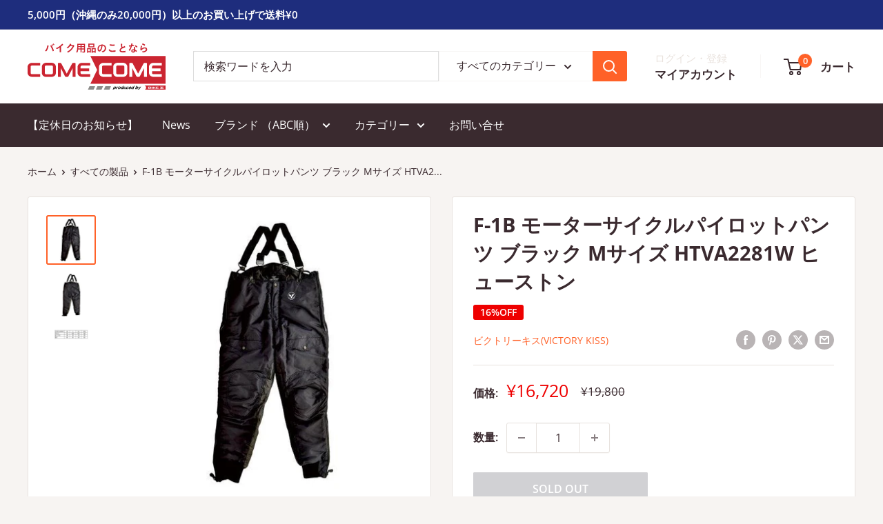

--- FILE ---
content_type: text/html; charset=utf-8
request_url: https://bike-come2.jp/products/hs-htva2281w-bk-m
body_size: 29576
content:
<!doctype html>

<html class="no-js" lang="ja">
  <head>
    <meta charset="utf-8">
    <meta name="viewport" content="width=device-width, initial-scale=1.0, height=device-height, minimum-scale=1.0, maximum-scale=1.0">
    <meta name="theme-color" content="#ff6128">

    <title>F-1B モーターサイクルパイロットパンツ ブラック Mサイズ HTVA2281W ヒューストン</title><meta name="description" content="HOUSTON/ヒューストン HTVA2281W F-1B M/C PILOT PANTS ・付属：膝部プロテクター標準装備（着脱式）・防水・透湿フィルム内蔵・ずり下がり防止のサスペンダー付き・ウェストを調節できるベルト・熱から守る、革のヒートガードを装備・乗車時の擦れを抑えるためのあて生地・ポケットは計4箇所・ジッパー付きで脱ぎ着が楽・ブーツへのアクセスが楽なジッパー付き【素材】表地：ポリエステル裏地：ポリエステルタフタ中綿：ポリエステル【プロテクター】標準装備：膝部プロテクター【重要】実際の商品と商品画像の色味が違う場合がございます。その場合は実際の商品を優先させていただきます。"><link rel="canonical" href="https://bike-come2.jp/products/hs-htva2281w-bk-m"><link rel="shortcut icon" href="//bike-come2.jp/cdn/shop/files/comecome_logo_tag_produced_ol_1x1_ff19585c-fd6c-4810-b708-fa6d528f4e6f_96x96.png?v=1699011626" type="image/png"><link rel="preload" as="style" href="//bike-come2.jp/cdn/shop/t/2/assets/theme.css?v=31186820683842509831698937811">
    <link rel="preload" as="script" href="//bike-come2.jp/cdn/shop/t/2/assets/theme.js?v=73466182931065538681698937812">
    <link rel="preconnect" href="https://cdn.shopify.com">
    <link rel="preconnect" href="https://fonts.shopifycdn.com">
    <link rel="dns-prefetch" href="https://productreviews.shopifycdn.com">
    <link rel="dns-prefetch" href="https://ajax.googleapis.com">
    <link rel="dns-prefetch" href="https://maps.googleapis.com">
    <link rel="dns-prefetch" href="https://maps.gstatic.com">

    <meta property="og:type" content="product">
  <meta property="og:title" content="F-1B モーターサイクルパイロットパンツ ブラック Mサイズ HTVA2281W ヒューストン"><meta property="og:image" content="http://bike-come2.jp/cdn/shop/files/hs-htva2281w_1_d4ad47ed-02c8-425f-8e3b-7848cf5f0c0d.jpg?v=1730026332">
    <meta property="og:image:secure_url" content="https://bike-come2.jp/cdn/shop/files/hs-htva2281w_1_d4ad47ed-02c8-425f-8e3b-7848cf5f0c0d.jpg?v=1730026332">
    <meta property="og:image:width" content="480">
    <meta property="og:image:height" content="480"><meta property="product:price:amount" content="16,720">
  <meta property="product:price:currency" content="JPY"><meta property="og:description" content="HOUSTON/ヒューストン HTVA2281W F-1B M/C PILOT PANTS ・付属：膝部プロテクター標準装備（着脱式）・防水・透湿フィルム内蔵・ずり下がり防止のサスペンダー付き・ウェストを調節できるベルト・熱から守る、革のヒートガードを装備・乗車時の擦れを抑えるためのあて生地・ポケットは計4箇所・ジッパー付きで脱ぎ着が楽・ブーツへのアクセスが楽なジッパー付き【素材】表地：ポリエステル裏地：ポリエステルタフタ中綿：ポリエステル【プロテクター】標準装備：膝部プロテクター【重要】実際の商品と商品画像の色味が違う場合がございます。その場合は実際の商品を優先させていただきます。"><meta property="og:url" content="https://bike-come2.jp/products/hs-htva2281w-bk-m">
<meta property="og:site_name" content="COMECOME BIKE"><meta name="twitter:card" content="summary"><meta name="twitter:title" content="F-1B モーターサイクルパイロットパンツ ブラック Mサイズ HTVA2281W ヒューストン">
  <meta name="twitter:description" content="HOUSTON/ヒューストン HTVA2281W F-1B M/C PILOT PANTS ・付属：膝部プロテクター標準装備（着脱式）・防水・透湿フィルム内蔵・ずり下がり防止のサスペンダー付き・ウェストを調節できるベルト・熱から守る、革のヒートガードを装備・乗車時の擦れを抑えるためのあて生地・ポケットは計4箇所・ジッパー付きで脱ぎ着が楽・ブーツへのアクセスが楽なジッパー付き【素材】表地：ポリエステル裏地：ポリエステルタフタ中綿：ポリエステル【プロテクター】標準装備：膝部プロテクター【重要】実際の商品と商品画像の色味が違う場合がございます。その場合は実際の商品を優先させていただきます。">
  <meta name="twitter:image" content="https://bike-come2.jp/cdn/shop/files/hs-htva2281w_1_d4ad47ed-02c8-425f-8e3b-7848cf5f0c0d_600x600_crop_center.jpg?v=1730026332">
    <link rel="preload" href="//bike-come2.jp/cdn/fonts/open_sans/opensans_n7.a9393be1574ea8606c68f4441806b2711d0d13e4.woff2" as="font" type="font/woff2" crossorigin><link rel="preload" href="//bike-come2.jp/cdn/fonts/open_sans/opensans_n4.c32e4d4eca5273f6d4ee95ddf54b5bbb75fc9b61.woff2" as="font" type="font/woff2" crossorigin><style>
  @font-face {
  font-family: "Open Sans";
  font-weight: 700;
  font-style: normal;
  font-display: swap;
  src: url("//bike-come2.jp/cdn/fonts/open_sans/opensans_n7.a9393be1574ea8606c68f4441806b2711d0d13e4.woff2") format("woff2"),
       url("//bike-come2.jp/cdn/fonts/open_sans/opensans_n7.7b8af34a6ebf52beb1a4c1d8c73ad6910ec2e553.woff") format("woff");
}

  @font-face {
  font-family: "Open Sans";
  font-weight: 400;
  font-style: normal;
  font-display: swap;
  src: url("//bike-come2.jp/cdn/fonts/open_sans/opensans_n4.c32e4d4eca5273f6d4ee95ddf54b5bbb75fc9b61.woff2") format("woff2"),
       url("//bike-come2.jp/cdn/fonts/open_sans/opensans_n4.5f3406f8d94162b37bfa232b486ac93ee892406d.woff") format("woff");
}

@font-face {
  font-family: "Open Sans";
  font-weight: 600;
  font-style: normal;
  font-display: swap;
  src: url("//bike-come2.jp/cdn/fonts/open_sans/opensans_n6.15aeff3c913c3fe570c19cdfeed14ce10d09fb08.woff2") format("woff2"),
       url("//bike-come2.jp/cdn/fonts/open_sans/opensans_n6.14bef14c75f8837a87f70ce22013cb146ee3e9f3.woff") format("woff");
}

@font-face {
  font-family: "Open Sans";
  font-weight: 700;
  font-style: italic;
  font-display: swap;
  src: url("//bike-come2.jp/cdn/fonts/open_sans/opensans_i7.916ced2e2ce15f7fcd95d196601a15e7b89ee9a4.woff2") format("woff2"),
       url("//bike-come2.jp/cdn/fonts/open_sans/opensans_i7.99a9cff8c86ea65461de497ade3d515a98f8b32a.woff") format("woff");
}


  @font-face {
  font-family: "Open Sans";
  font-weight: 700;
  font-style: normal;
  font-display: swap;
  src: url("//bike-come2.jp/cdn/fonts/open_sans/opensans_n7.a9393be1574ea8606c68f4441806b2711d0d13e4.woff2") format("woff2"),
       url("//bike-come2.jp/cdn/fonts/open_sans/opensans_n7.7b8af34a6ebf52beb1a4c1d8c73ad6910ec2e553.woff") format("woff");
}

  @font-face {
  font-family: "Open Sans";
  font-weight: 400;
  font-style: italic;
  font-display: swap;
  src: url("//bike-come2.jp/cdn/fonts/open_sans/opensans_i4.6f1d45f7a46916cc95c694aab32ecbf7509cbf33.woff2") format("woff2"),
       url("//bike-come2.jp/cdn/fonts/open_sans/opensans_i4.4efaa52d5a57aa9a57c1556cc2b7465d18839daa.woff") format("woff");
}

  @font-face {
  font-family: "Open Sans";
  font-weight: 700;
  font-style: italic;
  font-display: swap;
  src: url("//bike-come2.jp/cdn/fonts/open_sans/opensans_i7.916ced2e2ce15f7fcd95d196601a15e7b89ee9a4.woff2") format("woff2"),
       url("//bike-come2.jp/cdn/fonts/open_sans/opensans_i7.99a9cff8c86ea65461de497ade3d515a98f8b32a.woff") format("woff");
}


  :root {
    --default-text-font-size : 15px;
    --base-text-font-size    : 16px;
    --heading-font-family    : "Open Sans", sans-serif;
    --heading-font-weight    : 700;
    --heading-font-style     : normal;
    --text-font-family       : "Open Sans", sans-serif;
    --text-font-weight       : 400;
    --text-font-style        : normal;
    --text-font-bolder-weight: 600;
    --text-link-decoration   : underline;

    --text-color               : #3a2a2f;
    --text-color-rgb           : 58, 42, 47;
    --heading-color            : #3a2a2f;
    --border-color             : #e7e2de;
    --border-color-rgb         : 231, 226, 222;
    --form-border-color        : #dcd5cf;
    --accent-color             : #ff6128;
    --accent-color-rgb         : 255, 97, 40;
    --link-color               : #ff6128;
    --link-color-hover         : #da3a00;
    --background               : #f7f4f2;
    --secondary-background     : #ffffff;
    --secondary-background-rgb : 255, 255, 255;
    --accent-background        : rgba(255, 97, 40, 0.08);

    --input-background: #ffffff;

    --error-color       : #f71b1b;
    --error-background  : rgba(247, 27, 27, 0.07);
    --success-color     : #48b448;
    --success-background: rgba(72, 180, 72, 0.11);

    --primary-button-background      : #ff6128;
    --primary-button-background-rgb  : 255, 97, 40;
    --primary-button-text-color      : #ffffff;
    --secondary-button-background    : #3a2a2f;
    --secondary-button-background-rgb: 58, 42, 47;
    --secondary-button-text-color    : #ffffff;

    --header-background      : #ffffff;
    --header-text-color      : #3a2a2f;
    --header-light-text-color: #e9e2dd;
    --header-border-color    : rgba(233, 226, 221, 0.3);
    --header-accent-color    : #ff6128;

    --footer-background-color:    #f7f4f2;
    --footer-heading-text-color:  #3a2a2f;
    --footer-body-text-color:     #3a2a2f;
    --footer-body-text-color-rgb: 58, 42, 47;
    --footer-accent-color:        #ff6128;
    --footer-accent-color-rgb:    255, 97, 40;
    --footer-border:              1px solid var(--border-color);
    
    --flickity-arrow-color: #bcaea3;--product-on-sale-accent           : #ee0000;
    --product-on-sale-accent-rgb       : 238, 0, 0;
    --product-on-sale-color            : #ffffff;
    --product-in-stock-color           : #008a00;
    --product-low-stock-color          : #ee0000;
    --product-sold-out-color           : #d1d1d4;
    --product-custom-label-1-background: #ff6128;
    --product-custom-label-1-color     : #ffffff;
    --product-custom-label-2-background: #a95ebe;
    --product-custom-label-2-color     : #ffffff;
    --product-review-star-color        : #ffb647;

    --mobile-container-gutter : 20px;
    --desktop-container-gutter: 40px;

    /* Shopify related variables */
    --payment-terms-background-color: #f7f4f2;
  }
</style>

<script>
  // IE11 does not have support for CSS variables, so we have to polyfill them
  if (!(((window || {}).CSS || {}).supports && window.CSS.supports('(--a: 0)'))) {
    const script = document.createElement('script');
    script.type = 'text/javascript';
    script.src = 'https://cdn.jsdelivr.net/npm/css-vars-ponyfill@2';
    script.onload = function() {
      cssVars({});
    };

    document.getElementsByTagName('head')[0].appendChild(script);
  }
</script>


    <script>window.performance && window.performance.mark && window.performance.mark('shopify.content_for_header.start');</script><meta id="shopify-digital-wallet" name="shopify-digital-wallet" content="/82148622653/digital_wallets/dialog">
<link rel="alternate" type="application/json+oembed" href="https://bike-come2.jp/products/hs-htva2281w-bk-m.oembed">
<script async="async" src="/checkouts/internal/preloads.js?locale=ja-JP"></script>
<script id="shopify-features" type="application/json">{"accessToken":"e90d69f779c26477d0845aaa72eff3df","betas":["rich-media-storefront-analytics"],"domain":"bike-come2.jp","predictiveSearch":false,"shopId":82148622653,"locale":"ja"}</script>
<script>var Shopify = Shopify || {};
Shopify.shop = "comecome-bike.myshopify.com";
Shopify.locale = "ja";
Shopify.currency = {"active":"JPY","rate":"1.0"};
Shopify.country = "JP";
Shopify.theme = {"name":"Warehouse","id":162583118141,"schema_name":"Warehouse","schema_version":"4.4.0","theme_store_id":871,"role":"main"};
Shopify.theme.handle = "null";
Shopify.theme.style = {"id":null,"handle":null};
Shopify.cdnHost = "bike-come2.jp/cdn";
Shopify.routes = Shopify.routes || {};
Shopify.routes.root = "/";</script>
<script type="module">!function(o){(o.Shopify=o.Shopify||{}).modules=!0}(window);</script>
<script>!function(o){function n(){var o=[];function n(){o.push(Array.prototype.slice.apply(arguments))}return n.q=o,n}var t=o.Shopify=o.Shopify||{};t.loadFeatures=n(),t.autoloadFeatures=n()}(window);</script>
<script id="shop-js-analytics" type="application/json">{"pageType":"product"}</script>
<script defer="defer" async type="module" src="//bike-come2.jp/cdn/shopifycloud/shop-js/modules/v2/client.init-shop-cart-sync_PyU3Cxph.ja.esm.js"></script>
<script defer="defer" async type="module" src="//bike-come2.jp/cdn/shopifycloud/shop-js/modules/v2/chunk.common_3XpQ5sgE.esm.js"></script>
<script type="module">
  await import("//bike-come2.jp/cdn/shopifycloud/shop-js/modules/v2/client.init-shop-cart-sync_PyU3Cxph.ja.esm.js");
await import("//bike-come2.jp/cdn/shopifycloud/shop-js/modules/v2/chunk.common_3XpQ5sgE.esm.js");

  window.Shopify.SignInWithShop?.initShopCartSync?.({"fedCMEnabled":true,"windoidEnabled":true});

</script>
<script id="__st">var __st={"a":82148622653,"offset":32400,"reqid":"5f7f2510-b358-4f74-b29c-ec6bcb754459-1768889987","pageurl":"bike-come2.jp\/products\/hs-htva2281w-bk-m","u":"bfbac0a1f53d","p":"product","rtyp":"product","rid":8912318988605};</script>
<script>window.ShopifyPaypalV4VisibilityTracking = true;</script>
<script id="captcha-bootstrap">!function(){'use strict';const t='contact',e='account',n='new_comment',o=[[t,t],['blogs',n],['comments',n],[t,'customer']],c=[[e,'customer_login'],[e,'guest_login'],[e,'recover_customer_password'],[e,'create_customer']],r=t=>t.map((([t,e])=>`form[action*='/${t}']:not([data-nocaptcha='true']) input[name='form_type'][value='${e}']`)).join(','),a=t=>()=>t?[...document.querySelectorAll(t)].map((t=>t.form)):[];function s(){const t=[...o],e=r(t);return a(e)}const i='password',u='form_key',d=['recaptcha-v3-token','g-recaptcha-response','h-captcha-response',i],f=()=>{try{return window.sessionStorage}catch{return}},m='__shopify_v',_=t=>t.elements[u];function p(t,e,n=!1){try{const o=window.sessionStorage,c=JSON.parse(o.getItem(e)),{data:r}=function(t){const{data:e,action:n}=t;return t[m]||n?{data:e,action:n}:{data:t,action:n}}(c);for(const[e,n]of Object.entries(r))t.elements[e]&&(t.elements[e].value=n);n&&o.removeItem(e)}catch(o){console.error('form repopulation failed',{error:o})}}const l='form_type',E='cptcha';function T(t){t.dataset[E]=!0}const w=window,h=w.document,L='Shopify',v='ce_forms',y='captcha';let A=!1;((t,e)=>{const n=(g='f06e6c50-85a8-45c8-87d0-21a2b65856fe',I='https://cdn.shopify.com/shopifycloud/storefront-forms-hcaptcha/ce_storefront_forms_captcha_hcaptcha.v1.5.2.iife.js',D={infoText:'hCaptchaによる保護',privacyText:'プライバシー',termsText:'利用規約'},(t,e,n)=>{const o=w[L][v],c=o.bindForm;if(c)return c(t,g,e,D).then(n);var r;o.q.push([[t,g,e,D],n]),r=I,A||(h.body.append(Object.assign(h.createElement('script'),{id:'captcha-provider',async:!0,src:r})),A=!0)});var g,I,D;w[L]=w[L]||{},w[L][v]=w[L][v]||{},w[L][v].q=[],w[L][y]=w[L][y]||{},w[L][y].protect=function(t,e){n(t,void 0,e),T(t)},Object.freeze(w[L][y]),function(t,e,n,w,h,L){const[v,y,A,g]=function(t,e,n){const i=e?o:[],u=t?c:[],d=[...i,...u],f=r(d),m=r(i),_=r(d.filter((([t,e])=>n.includes(e))));return[a(f),a(m),a(_),s()]}(w,h,L),I=t=>{const e=t.target;return e instanceof HTMLFormElement?e:e&&e.form},D=t=>v().includes(t);t.addEventListener('submit',(t=>{const e=I(t);if(!e)return;const n=D(e)&&!e.dataset.hcaptchaBound&&!e.dataset.recaptchaBound,o=_(e),c=g().includes(e)&&(!o||!o.value);(n||c)&&t.preventDefault(),c&&!n&&(function(t){try{if(!f())return;!function(t){const e=f();if(!e)return;const n=_(t);if(!n)return;const o=n.value;o&&e.removeItem(o)}(t);const e=Array.from(Array(32),(()=>Math.random().toString(36)[2])).join('');!function(t,e){_(t)||t.append(Object.assign(document.createElement('input'),{type:'hidden',name:u})),t.elements[u].value=e}(t,e),function(t,e){const n=f();if(!n)return;const o=[...t.querySelectorAll(`input[type='${i}']`)].map((({name:t})=>t)),c=[...d,...o],r={};for(const[a,s]of new FormData(t).entries())c.includes(a)||(r[a]=s);n.setItem(e,JSON.stringify({[m]:1,action:t.action,data:r}))}(t,e)}catch(e){console.error('failed to persist form',e)}}(e),e.submit())}));const S=(t,e)=>{t&&!t.dataset[E]&&(n(t,e.some((e=>e===t))),T(t))};for(const o of['focusin','change'])t.addEventListener(o,(t=>{const e=I(t);D(e)&&S(e,y())}));const B=e.get('form_key'),M=e.get(l),P=B&&M;t.addEventListener('DOMContentLoaded',(()=>{const t=y();if(P)for(const e of t)e.elements[l].value===M&&p(e,B);[...new Set([...A(),...v().filter((t=>'true'===t.dataset.shopifyCaptcha))])].forEach((e=>S(e,t)))}))}(h,new URLSearchParams(w.location.search),n,t,e,['guest_login'])})(!0,!0)}();</script>
<script integrity="sha256-4kQ18oKyAcykRKYeNunJcIwy7WH5gtpwJnB7kiuLZ1E=" data-source-attribution="shopify.loadfeatures" defer="defer" src="//bike-come2.jp/cdn/shopifycloud/storefront/assets/storefront/load_feature-a0a9edcb.js" crossorigin="anonymous"></script>
<script data-source-attribution="shopify.dynamic_checkout.dynamic.init">var Shopify=Shopify||{};Shopify.PaymentButton=Shopify.PaymentButton||{isStorefrontPortableWallets:!0,init:function(){window.Shopify.PaymentButton.init=function(){};var t=document.createElement("script");t.src="https://bike-come2.jp/cdn/shopifycloud/portable-wallets/latest/portable-wallets.ja.js",t.type="module",document.head.appendChild(t)}};
</script>
<script data-source-attribution="shopify.dynamic_checkout.buyer_consent">
  function portableWalletsHideBuyerConsent(e){var t=document.getElementById("shopify-buyer-consent"),n=document.getElementById("shopify-subscription-policy-button");t&&n&&(t.classList.add("hidden"),t.setAttribute("aria-hidden","true"),n.removeEventListener("click",e))}function portableWalletsShowBuyerConsent(e){var t=document.getElementById("shopify-buyer-consent"),n=document.getElementById("shopify-subscription-policy-button");t&&n&&(t.classList.remove("hidden"),t.removeAttribute("aria-hidden"),n.addEventListener("click",e))}window.Shopify?.PaymentButton&&(window.Shopify.PaymentButton.hideBuyerConsent=portableWalletsHideBuyerConsent,window.Shopify.PaymentButton.showBuyerConsent=portableWalletsShowBuyerConsent);
</script>
<script data-source-attribution="shopify.dynamic_checkout.cart.bootstrap">document.addEventListener("DOMContentLoaded",(function(){function t(){return document.querySelector("shopify-accelerated-checkout-cart, shopify-accelerated-checkout")}if(t())Shopify.PaymentButton.init();else{new MutationObserver((function(e,n){t()&&(Shopify.PaymentButton.init(),n.disconnect())})).observe(document.body,{childList:!0,subtree:!0})}}));
</script>
<script id='scb4127' type='text/javascript' async='' src='https://bike-come2.jp/cdn/shopifycloud/privacy-banner/storefront-banner.js'></script>
<script>window.performance && window.performance.mark && window.performance.mark('shopify.content_for_header.end');</script>

    <link rel="stylesheet" href="//bike-come2.jp/cdn/shop/t/2/assets/theme.css?v=31186820683842509831698937811">

    
  <script type="application/ld+json">
  {
    "@context": "https://schema.org",
    "@type": "Product",
    "productID": 8912318988605,
    "offers": [{
          "@type": "Offer",
          "name": "Default Title",
          "availability":"https://schema.org/OutOfStock",
          "price": 16720.0,
          "priceCurrency": "JPY",
          "priceValidUntil": "2026-01-30","sku": "hs-htva2281w-bk-m",
            "gtin13": "4549101079592",
          "url": "/products/hs-htva2281w-bk-m?variant=47367850852669"
        }
],"brand": {
      "@type": "Brand",
      "name": "ビクトリーキス(VICTORY KISS)"
    },
    "name": "F-1B モーターサイクルパイロットパンツ ブラック Mサイズ HTVA2281W ヒューストン",
    "description": "HOUSTON\/ヒューストン HTVA2281W F-1B M\/C PILOT PANTS ・付属：膝部プロテクター標準装備（着脱式）・防水・透湿フィルム内蔵・ずり下がり防止のサスペンダー付き・ウェストを調節できるベルト・熱から守る、革のヒートガードを装備・乗車時の擦れを抑えるためのあて生地・ポケットは計4箇所・ジッパー付きで脱ぎ着が楽・ブーツへのアクセスが楽なジッパー付き【素材】表地：ポリエステル裏地：ポリエステルタフタ中綿：ポリエステル【プロテクター】標準装備：膝部プロテクター【重要】実際の商品と商品画像の色味が違う場合がございます。その場合は実際の商品を優先させていただきます。",
    "category": "バイクウェア",
    "url": "/products/hs-htva2281w-bk-m",
    "sku": "hs-htva2281w-bk-m",
    "image": {
      "@type": "ImageObject",
      "url": "https://bike-come2.jp/cdn/shop/files/hs-htva2281w_1_d4ad47ed-02c8-425f-8e3b-7848cf5f0c0d.jpg?v=1730026332&width=1024",
      "image": "https://bike-come2.jp/cdn/shop/files/hs-htva2281w_1_d4ad47ed-02c8-425f-8e3b-7848cf5f0c0d.jpg?v=1730026332&width=1024",
      "name": "",
      "width": "1024",
      "height": "1024"
    }
  }
  </script>



  <script type="application/ld+json">
  {
    "@context": "https://schema.org",
    "@type": "BreadcrumbList",
  "itemListElement": [{
      "@type": "ListItem",
      "position": 1,
      "name": "ホーム",
      "item": "https://bike-come2.jp"
    },{
          "@type": "ListItem",
          "position": 2,
          "name": "F-1B モーターサイクルパイロットパンツ ブラック Mサイズ HTVA2281W ヒューストン",
          "item": "https://bike-come2.jp/products/hs-htva2281w-bk-m"
        }]
  }
  </script>



    <script>
      // This allows to expose several variables to the global scope, to be used in scripts
      window.theme = {
        pageType: "product",
        cartCount: 0,
        moneyFormat: "¥{{amount_no_decimals}}",
        moneyWithCurrencyFormat: "¥{{amount_no_decimals}} JPY",
        currencyCodeEnabled: false,
        showDiscount: true,
        discountMode: "percentage",
        cartType: "drawer"
      };

      window.routes = {
        rootUrl: "\/",
        rootUrlWithoutSlash: '',
        cartUrl: "\/cart",
        cartAddUrl: "\/cart\/add",
        cartChangeUrl: "\/cart\/change",
        searchUrl: "\/search",
        productRecommendationsUrl: "\/recommendations\/products"
      };

      window.languages = {
        productRegularPrice: "通常価格",
        productSalePrice: "販売価格",
        collectionOnSaleLabel: "{{savings}}OFF",
        productFormUnavailable: "利用できません",
        productFormAddToCart: "カートに追加",
        productFormPreOrder: "予約注文",
        productFormSoldOut: "SOLD OUT",
        productAdded: "カートに追加されました",
        productAddedShort: "追加されました",
        shippingEstimatorNoResults: "住所への配送が見つかりませんでした。",
        shippingEstimatorOneResult: "住所には1つの配送料金があります：",
        shippingEstimatorMultipleResults: "住所には{{count}}の送料があります：",
        shippingEstimatorErrors: "いくつかのエラーがあります："
      };

      document.documentElement.className = document.documentElement.className.replace('no-js', 'js');
    </script><script src="//bike-come2.jp/cdn/shop/t/2/assets/theme.js?v=73466182931065538681698937812" defer></script>
    <script src="//bike-come2.jp/cdn/shop/t/2/assets/custom.js?v=102476495355921946141698879413" defer></script><script>
        (function () {
          window.onpageshow = function() {
            // We force re-freshing the cart content onpageshow, as most browsers will serve a cache copy when hitting the
            // back button, which cause staled data
            document.documentElement.dispatchEvent(new CustomEvent('cart:refresh', {
              bubbles: true,
              detail: {scrollToTop: false}
            }));
          };
        })();
      </script><link href="https://monorail-edge.shopifysvc.com" rel="dns-prefetch">
<script>(function(){if ("sendBeacon" in navigator && "performance" in window) {try {var session_token_from_headers = performance.getEntriesByType('navigation')[0].serverTiming.find(x => x.name == '_s').description;} catch {var session_token_from_headers = undefined;}var session_cookie_matches = document.cookie.match(/_shopify_s=([^;]*)/);var session_token_from_cookie = session_cookie_matches && session_cookie_matches.length === 2 ? session_cookie_matches[1] : "";var session_token = session_token_from_headers || session_token_from_cookie || "";function handle_abandonment_event(e) {var entries = performance.getEntries().filter(function(entry) {return /monorail-edge.shopifysvc.com/.test(entry.name);});if (!window.abandonment_tracked && entries.length === 0) {window.abandonment_tracked = true;var currentMs = Date.now();var navigation_start = performance.timing.navigationStart;var payload = {shop_id: 82148622653,url: window.location.href,navigation_start,duration: currentMs - navigation_start,session_token,page_type: "product"};window.navigator.sendBeacon("https://monorail-edge.shopifysvc.com/v1/produce", JSON.stringify({schema_id: "online_store_buyer_site_abandonment/1.1",payload: payload,metadata: {event_created_at_ms: currentMs,event_sent_at_ms: currentMs}}));}}window.addEventListener('pagehide', handle_abandonment_event);}}());</script>
<script id="web-pixels-manager-setup">(function e(e,d,r,n,o){if(void 0===o&&(o={}),!Boolean(null===(a=null===(i=window.Shopify)||void 0===i?void 0:i.analytics)||void 0===a?void 0:a.replayQueue)){var i,a;window.Shopify=window.Shopify||{};var t=window.Shopify;t.analytics=t.analytics||{};var s=t.analytics;s.replayQueue=[],s.publish=function(e,d,r){return s.replayQueue.push([e,d,r]),!0};try{self.performance.mark("wpm:start")}catch(e){}var l=function(){var e={modern:/Edge?\/(1{2}[4-9]|1[2-9]\d|[2-9]\d{2}|\d{4,})\.\d+(\.\d+|)|Firefox\/(1{2}[4-9]|1[2-9]\d|[2-9]\d{2}|\d{4,})\.\d+(\.\d+|)|Chrom(ium|e)\/(9{2}|\d{3,})\.\d+(\.\d+|)|(Maci|X1{2}).+ Version\/(15\.\d+|(1[6-9]|[2-9]\d|\d{3,})\.\d+)([,.]\d+|)( \(\w+\)|)( Mobile\/\w+|) Safari\/|Chrome.+OPR\/(9{2}|\d{3,})\.\d+\.\d+|(CPU[ +]OS|iPhone[ +]OS|CPU[ +]iPhone|CPU IPhone OS|CPU iPad OS)[ +]+(15[._]\d+|(1[6-9]|[2-9]\d|\d{3,})[._]\d+)([._]\d+|)|Android:?[ /-](13[3-9]|1[4-9]\d|[2-9]\d{2}|\d{4,})(\.\d+|)(\.\d+|)|Android.+Firefox\/(13[5-9]|1[4-9]\d|[2-9]\d{2}|\d{4,})\.\d+(\.\d+|)|Android.+Chrom(ium|e)\/(13[3-9]|1[4-9]\d|[2-9]\d{2}|\d{4,})\.\d+(\.\d+|)|SamsungBrowser\/([2-9]\d|\d{3,})\.\d+/,legacy:/Edge?\/(1[6-9]|[2-9]\d|\d{3,})\.\d+(\.\d+|)|Firefox\/(5[4-9]|[6-9]\d|\d{3,})\.\d+(\.\d+|)|Chrom(ium|e)\/(5[1-9]|[6-9]\d|\d{3,})\.\d+(\.\d+|)([\d.]+$|.*Safari\/(?![\d.]+ Edge\/[\d.]+$))|(Maci|X1{2}).+ Version\/(10\.\d+|(1[1-9]|[2-9]\d|\d{3,})\.\d+)([,.]\d+|)( \(\w+\)|)( Mobile\/\w+|) Safari\/|Chrome.+OPR\/(3[89]|[4-9]\d|\d{3,})\.\d+\.\d+|(CPU[ +]OS|iPhone[ +]OS|CPU[ +]iPhone|CPU IPhone OS|CPU iPad OS)[ +]+(10[._]\d+|(1[1-9]|[2-9]\d|\d{3,})[._]\d+)([._]\d+|)|Android:?[ /-](13[3-9]|1[4-9]\d|[2-9]\d{2}|\d{4,})(\.\d+|)(\.\d+|)|Mobile Safari.+OPR\/([89]\d|\d{3,})\.\d+\.\d+|Android.+Firefox\/(13[5-9]|1[4-9]\d|[2-9]\d{2}|\d{4,})\.\d+(\.\d+|)|Android.+Chrom(ium|e)\/(13[3-9]|1[4-9]\d|[2-9]\d{2}|\d{4,})\.\d+(\.\d+|)|Android.+(UC? ?Browser|UCWEB|U3)[ /]?(15\.([5-9]|\d{2,})|(1[6-9]|[2-9]\d|\d{3,})\.\d+)\.\d+|SamsungBrowser\/(5\.\d+|([6-9]|\d{2,})\.\d+)|Android.+MQ{2}Browser\/(14(\.(9|\d{2,})|)|(1[5-9]|[2-9]\d|\d{3,})(\.\d+|))(\.\d+|)|K[Aa][Ii]OS\/(3\.\d+|([4-9]|\d{2,})\.\d+)(\.\d+|)/},d=e.modern,r=e.legacy,n=navigator.userAgent;return n.match(d)?"modern":n.match(r)?"legacy":"unknown"}(),u="modern"===l?"modern":"legacy",c=(null!=n?n:{modern:"",legacy:""})[u],f=function(e){return[e.baseUrl,"/wpm","/b",e.hashVersion,"modern"===e.buildTarget?"m":"l",".js"].join("")}({baseUrl:d,hashVersion:r,buildTarget:u}),m=function(e){var d=e.version,r=e.bundleTarget,n=e.surface,o=e.pageUrl,i=e.monorailEndpoint;return{emit:function(e){var a=e.status,t=e.errorMsg,s=(new Date).getTime(),l=JSON.stringify({metadata:{event_sent_at_ms:s},events:[{schema_id:"web_pixels_manager_load/3.1",payload:{version:d,bundle_target:r,page_url:o,status:a,surface:n,error_msg:t},metadata:{event_created_at_ms:s}}]});if(!i)return console&&console.warn&&console.warn("[Web Pixels Manager] No Monorail endpoint provided, skipping logging."),!1;try{return self.navigator.sendBeacon.bind(self.navigator)(i,l)}catch(e){}var u=new XMLHttpRequest;try{return u.open("POST",i,!0),u.setRequestHeader("Content-Type","text/plain"),u.send(l),!0}catch(e){return console&&console.warn&&console.warn("[Web Pixels Manager] Got an unhandled error while logging to Monorail."),!1}}}}({version:r,bundleTarget:l,surface:e.surface,pageUrl:self.location.href,monorailEndpoint:e.monorailEndpoint});try{o.browserTarget=l,function(e){var d=e.src,r=e.async,n=void 0===r||r,o=e.onload,i=e.onerror,a=e.sri,t=e.scriptDataAttributes,s=void 0===t?{}:t,l=document.createElement("script"),u=document.querySelector("head"),c=document.querySelector("body");if(l.async=n,l.src=d,a&&(l.integrity=a,l.crossOrigin="anonymous"),s)for(var f in s)if(Object.prototype.hasOwnProperty.call(s,f))try{l.dataset[f]=s[f]}catch(e){}if(o&&l.addEventListener("load",o),i&&l.addEventListener("error",i),u)u.appendChild(l);else{if(!c)throw new Error("Did not find a head or body element to append the script");c.appendChild(l)}}({src:f,async:!0,onload:function(){if(!function(){var e,d;return Boolean(null===(d=null===(e=window.Shopify)||void 0===e?void 0:e.analytics)||void 0===d?void 0:d.initialized)}()){var d=window.webPixelsManager.init(e)||void 0;if(d){var r=window.Shopify.analytics;r.replayQueue.forEach((function(e){var r=e[0],n=e[1],o=e[2];d.publishCustomEvent(r,n,o)})),r.replayQueue=[],r.publish=d.publishCustomEvent,r.visitor=d.visitor,r.initialized=!0}}},onerror:function(){return m.emit({status:"failed",errorMsg:"".concat(f," has failed to load")})},sri:function(e){var d=/^sha384-[A-Za-z0-9+/=]+$/;return"string"==typeof e&&d.test(e)}(c)?c:"",scriptDataAttributes:o}),m.emit({status:"loading"})}catch(e){m.emit({status:"failed",errorMsg:(null==e?void 0:e.message)||"Unknown error"})}}})({shopId: 82148622653,storefrontBaseUrl: "https://bike-come2.jp",extensionsBaseUrl: "https://extensions.shopifycdn.com/cdn/shopifycloud/web-pixels-manager",monorailEndpoint: "https://monorail-edge.shopifysvc.com/unstable/produce_batch",surface: "storefront-renderer",enabledBetaFlags: ["2dca8a86"],webPixelsConfigList: [{"id":"shopify-app-pixel","configuration":"{}","eventPayloadVersion":"v1","runtimeContext":"STRICT","scriptVersion":"0450","apiClientId":"shopify-pixel","type":"APP","privacyPurposes":["ANALYTICS","MARKETING"]},{"id":"shopify-custom-pixel","eventPayloadVersion":"v1","runtimeContext":"LAX","scriptVersion":"0450","apiClientId":"shopify-pixel","type":"CUSTOM","privacyPurposes":["ANALYTICS","MARKETING"]}],isMerchantRequest: false,initData: {"shop":{"name":"COMECOME BIKE","paymentSettings":{"currencyCode":"JPY"},"myshopifyDomain":"comecome-bike.myshopify.com","countryCode":"JP","storefrontUrl":"https:\/\/bike-come2.jp"},"customer":null,"cart":null,"checkout":null,"productVariants":[{"price":{"amount":16720.0,"currencyCode":"JPY"},"product":{"title":"F-1B モーターサイクルパイロットパンツ ブラック Mサイズ HTVA2281W ヒューストン","vendor":"ビクトリーキス(VICTORY KISS)","id":"8912318988605","untranslatedTitle":"F-1B モーターサイクルパイロットパンツ ブラック Mサイズ HTVA2281W ヒューストン","url":"\/products\/hs-htva2281w-bk-m","type":"バイクウェア"},"id":"47367850852669","image":{"src":"\/\/bike-come2.jp\/cdn\/shop\/files\/hs-htva2281w_1_d4ad47ed-02c8-425f-8e3b-7848cf5f0c0d.jpg?v=1730026332"},"sku":"hs-htva2281w-bk-m","title":"Default Title","untranslatedTitle":"Default Title"}],"purchasingCompany":null},},"https://bike-come2.jp/cdn","fcfee988w5aeb613cpc8e4bc33m6693e112",{"modern":"","legacy":""},{"shopId":"82148622653","storefrontBaseUrl":"https:\/\/bike-come2.jp","extensionBaseUrl":"https:\/\/extensions.shopifycdn.com\/cdn\/shopifycloud\/web-pixels-manager","surface":"storefront-renderer","enabledBetaFlags":"[\"2dca8a86\"]","isMerchantRequest":"false","hashVersion":"fcfee988w5aeb613cpc8e4bc33m6693e112","publish":"custom","events":"[[\"page_viewed\",{}],[\"product_viewed\",{\"productVariant\":{\"price\":{\"amount\":16720.0,\"currencyCode\":\"JPY\"},\"product\":{\"title\":\"F-1B モーターサイクルパイロットパンツ ブラック Mサイズ HTVA2281W ヒューストン\",\"vendor\":\"ビクトリーキス(VICTORY KISS)\",\"id\":\"8912318988605\",\"untranslatedTitle\":\"F-1B モーターサイクルパイロットパンツ ブラック Mサイズ HTVA2281W ヒューストン\",\"url\":\"\/products\/hs-htva2281w-bk-m\",\"type\":\"バイクウェア\"},\"id\":\"47367850852669\",\"image\":{\"src\":\"\/\/bike-come2.jp\/cdn\/shop\/files\/hs-htva2281w_1_d4ad47ed-02c8-425f-8e3b-7848cf5f0c0d.jpg?v=1730026332\"},\"sku\":\"hs-htva2281w-bk-m\",\"title\":\"Default Title\",\"untranslatedTitle\":\"Default Title\"}}]]"});</script><script>
  window.ShopifyAnalytics = window.ShopifyAnalytics || {};
  window.ShopifyAnalytics.meta = window.ShopifyAnalytics.meta || {};
  window.ShopifyAnalytics.meta.currency = 'JPY';
  var meta = {"product":{"id":8912318988605,"gid":"gid:\/\/shopify\/Product\/8912318988605","vendor":"ビクトリーキス(VICTORY KISS)","type":"バイクウェア","handle":"hs-htva2281w-bk-m","variants":[{"id":47367850852669,"price":1672000,"name":"F-1B モーターサイクルパイロットパンツ ブラック Mサイズ HTVA2281W ヒューストン","public_title":null,"sku":"hs-htva2281w-bk-m"}],"remote":false},"page":{"pageType":"product","resourceType":"product","resourceId":8912318988605,"requestId":"5f7f2510-b358-4f74-b29c-ec6bcb754459-1768889987"}};
  for (var attr in meta) {
    window.ShopifyAnalytics.meta[attr] = meta[attr];
  }
</script>
<script class="analytics">
  (function () {
    var customDocumentWrite = function(content) {
      var jquery = null;

      if (window.jQuery) {
        jquery = window.jQuery;
      } else if (window.Checkout && window.Checkout.$) {
        jquery = window.Checkout.$;
      }

      if (jquery) {
        jquery('body').append(content);
      }
    };

    var hasLoggedConversion = function(token) {
      if (token) {
        return document.cookie.indexOf('loggedConversion=' + token) !== -1;
      }
      return false;
    }

    var setCookieIfConversion = function(token) {
      if (token) {
        var twoMonthsFromNow = new Date(Date.now());
        twoMonthsFromNow.setMonth(twoMonthsFromNow.getMonth() + 2);

        document.cookie = 'loggedConversion=' + token + '; expires=' + twoMonthsFromNow;
      }
    }

    var trekkie = window.ShopifyAnalytics.lib = window.trekkie = window.trekkie || [];
    if (trekkie.integrations) {
      return;
    }
    trekkie.methods = [
      'identify',
      'page',
      'ready',
      'track',
      'trackForm',
      'trackLink'
    ];
    trekkie.factory = function(method) {
      return function() {
        var args = Array.prototype.slice.call(arguments);
        args.unshift(method);
        trekkie.push(args);
        return trekkie;
      };
    };
    for (var i = 0; i < trekkie.methods.length; i++) {
      var key = trekkie.methods[i];
      trekkie[key] = trekkie.factory(key);
    }
    trekkie.load = function(config) {
      trekkie.config = config || {};
      trekkie.config.initialDocumentCookie = document.cookie;
      var first = document.getElementsByTagName('script')[0];
      var script = document.createElement('script');
      script.type = 'text/javascript';
      script.onerror = function(e) {
        var scriptFallback = document.createElement('script');
        scriptFallback.type = 'text/javascript';
        scriptFallback.onerror = function(error) {
                var Monorail = {
      produce: function produce(monorailDomain, schemaId, payload) {
        var currentMs = new Date().getTime();
        var event = {
          schema_id: schemaId,
          payload: payload,
          metadata: {
            event_created_at_ms: currentMs,
            event_sent_at_ms: currentMs
          }
        };
        return Monorail.sendRequest("https://" + monorailDomain + "/v1/produce", JSON.stringify(event));
      },
      sendRequest: function sendRequest(endpointUrl, payload) {
        // Try the sendBeacon API
        if (window && window.navigator && typeof window.navigator.sendBeacon === 'function' && typeof window.Blob === 'function' && !Monorail.isIos12()) {
          var blobData = new window.Blob([payload], {
            type: 'text/plain'
          });

          if (window.navigator.sendBeacon(endpointUrl, blobData)) {
            return true;
          } // sendBeacon was not successful

        } // XHR beacon

        var xhr = new XMLHttpRequest();

        try {
          xhr.open('POST', endpointUrl);
          xhr.setRequestHeader('Content-Type', 'text/plain');
          xhr.send(payload);
        } catch (e) {
          console.log(e);
        }

        return false;
      },
      isIos12: function isIos12() {
        return window.navigator.userAgent.lastIndexOf('iPhone; CPU iPhone OS 12_') !== -1 || window.navigator.userAgent.lastIndexOf('iPad; CPU OS 12_') !== -1;
      }
    };
    Monorail.produce('monorail-edge.shopifysvc.com',
      'trekkie_storefront_load_errors/1.1',
      {shop_id: 82148622653,
      theme_id: 162583118141,
      app_name: "storefront",
      context_url: window.location.href,
      source_url: "//bike-come2.jp/cdn/s/trekkie.storefront.cd680fe47e6c39ca5d5df5f0a32d569bc48c0f27.min.js"});

        };
        scriptFallback.async = true;
        scriptFallback.src = '//bike-come2.jp/cdn/s/trekkie.storefront.cd680fe47e6c39ca5d5df5f0a32d569bc48c0f27.min.js';
        first.parentNode.insertBefore(scriptFallback, first);
      };
      script.async = true;
      script.src = '//bike-come2.jp/cdn/s/trekkie.storefront.cd680fe47e6c39ca5d5df5f0a32d569bc48c0f27.min.js';
      first.parentNode.insertBefore(script, first);
    };
    trekkie.load(
      {"Trekkie":{"appName":"storefront","development":false,"defaultAttributes":{"shopId":82148622653,"isMerchantRequest":null,"themeId":162583118141,"themeCityHash":"16815655713525144292","contentLanguage":"ja","currency":"JPY","eventMetadataId":"143ce965-dcfc-4775-9e2a-2b17958ef4a5"},"isServerSideCookieWritingEnabled":true,"monorailRegion":"shop_domain","enabledBetaFlags":["65f19447"]},"Session Attribution":{},"S2S":{"facebookCapiEnabled":false,"source":"trekkie-storefront-renderer","apiClientId":580111}}
    );

    var loaded = false;
    trekkie.ready(function() {
      if (loaded) return;
      loaded = true;

      window.ShopifyAnalytics.lib = window.trekkie;

      var originalDocumentWrite = document.write;
      document.write = customDocumentWrite;
      try { window.ShopifyAnalytics.merchantGoogleAnalytics.call(this); } catch(error) {};
      document.write = originalDocumentWrite;

      window.ShopifyAnalytics.lib.page(null,{"pageType":"product","resourceType":"product","resourceId":8912318988605,"requestId":"5f7f2510-b358-4f74-b29c-ec6bcb754459-1768889987","shopifyEmitted":true});

      var match = window.location.pathname.match(/checkouts\/(.+)\/(thank_you|post_purchase)/)
      var token = match? match[1]: undefined;
      if (!hasLoggedConversion(token)) {
        setCookieIfConversion(token);
        window.ShopifyAnalytics.lib.track("Viewed Product",{"currency":"JPY","variantId":47367850852669,"productId":8912318988605,"productGid":"gid:\/\/shopify\/Product\/8912318988605","name":"F-1B モーターサイクルパイロットパンツ ブラック Mサイズ HTVA2281W ヒューストン","price":"16720","sku":"hs-htva2281w-bk-m","brand":"ビクトリーキス(VICTORY KISS)","variant":null,"category":"バイクウェア","nonInteraction":true,"remote":false},undefined,undefined,{"shopifyEmitted":true});
      window.ShopifyAnalytics.lib.track("monorail:\/\/trekkie_storefront_viewed_product\/1.1",{"currency":"JPY","variantId":47367850852669,"productId":8912318988605,"productGid":"gid:\/\/shopify\/Product\/8912318988605","name":"F-1B モーターサイクルパイロットパンツ ブラック Mサイズ HTVA2281W ヒューストン","price":"16720","sku":"hs-htva2281w-bk-m","brand":"ビクトリーキス(VICTORY KISS)","variant":null,"category":"バイクウェア","nonInteraction":true,"remote":false,"referer":"https:\/\/bike-come2.jp\/products\/hs-htva2281w-bk-m"});
      }
    });


        var eventsListenerScript = document.createElement('script');
        eventsListenerScript.async = true;
        eventsListenerScript.src = "//bike-come2.jp/cdn/shopifycloud/storefront/assets/shop_events_listener-3da45d37.js";
        document.getElementsByTagName('head')[0].appendChild(eventsListenerScript);

})();</script>
<script
  defer
  src="https://bike-come2.jp/cdn/shopifycloud/perf-kit/shopify-perf-kit-3.0.4.min.js"
  data-application="storefront-renderer"
  data-shop-id="82148622653"
  data-render-region="gcp-us-central1"
  data-page-type="product"
  data-theme-instance-id="162583118141"
  data-theme-name="Warehouse"
  data-theme-version="4.4.0"
  data-monorail-region="shop_domain"
  data-resource-timing-sampling-rate="10"
  data-shs="true"
  data-shs-beacon="true"
  data-shs-export-with-fetch="true"
  data-shs-logs-sample-rate="1"
  data-shs-beacon-endpoint="https://bike-come2.jp/api/collect"
></script>
</head>

  <body class="warehouse--v4 features--animate-zoom template-product " data-instant-intensity="viewport"><svg class="visually-hidden">
      <linearGradient id="rating-star-gradient-half">
        <stop offset="50%" stop-color="var(--product-review-star-color)" />
        <stop offset="50%" stop-color="rgba(var(--text-color-rgb), .4)" stop-opacity="0.4" />
      </linearGradient>
    </svg>

    <a href="#main" class="visually-hidden skip-to-content">コンテンツにスキップする</a>
    <span class="loading-bar"></span><!-- BEGIN sections: header-group -->
<div id="shopify-section-sections--21510954680637__announcement-bar" class="shopify-section shopify-section-group-header-group shopify-section--announcement-bar"><section data-section-id="sections--21510954680637__announcement-bar" data-section-type="announcement-bar" data-section-settings='{
  "showNewsletter": false
}'><div class="announcement-bar">
    <div class="container">
      <div class="announcement-bar__inner"><p class="announcement-bar__content announcement-bar__content--left">5,000円（沖縄のみ20,000円）以上のお買い上げで送料¥0</p></div>
    </div>
  </div>
</section>

<style>
  .announcement-bar {
    background: #1e2d7d;
    color: #ffffff;
  }
</style>

<script>document.documentElement.style.removeProperty('--announcement-bar-button-width');document.documentElement.style.setProperty('--announcement-bar-height', document.getElementById('shopify-section-sections--21510954680637__announcement-bar').clientHeight + 'px');
</script>

</div><div id="shopify-section-sections--21510954680637__header" class="shopify-section shopify-section-group-header-group shopify-section__header"><section data-section-id="sections--21510954680637__header" data-section-type="header" data-section-settings='{
  "navigationLayout": "inline",
  "desktopOpenTrigger": "hover",
  "useStickyHeader": true
}'>
  <header class="header header--inline " role="banner">
    <div class="container">
      <div class="header__inner"><nav class="header__mobile-nav hidden-lap-and-up">
            <button class="header__mobile-nav-toggle icon-state touch-area" data-action="toggle-menu" aria-expanded="false" aria-haspopup="true" aria-controls="mobile-menu" aria-label="メニューをオープン">
              <span class="icon-state__primary"><svg focusable="false" class="icon icon--hamburger-mobile " viewBox="0 0 20 16" role="presentation">
      <path d="M0 14h20v2H0v-2zM0 0h20v2H0V0zm0 7h20v2H0V7z" fill="currentColor" fill-rule="evenodd"></path>
    </svg></span>
              <span class="icon-state__secondary"><svg focusable="false" class="icon icon--close " viewBox="0 0 19 19" role="presentation">
      <path d="M9.1923882 8.39339828l7.7781745-7.7781746 1.4142136 1.41421357-7.7781746 7.77817459 7.7781746 7.77817456L16.9705627 19l-7.7781745-7.7781746L1.41421356 19 0 17.5857864l7.7781746-7.77817456L0 2.02943725 1.41421356.61522369 9.1923882 8.39339828z" fill="currentColor" fill-rule="evenodd"></path>
    </svg></span>
            </button><div id="mobile-menu" class="mobile-menu" aria-hidden="true"><svg focusable="false" class="icon icon--nav-triangle-borderless " viewBox="0 0 20 9" role="presentation">
      <path d="M.47108938 9c.2694725-.26871321.57077721-.56867841.90388257-.89986354C3.12384116 6.36134886 5.74788116 3.76338565 9.2467995.30653888c.4145057-.4095171 1.0844277-.40860098 1.4977971.00205122L19.4935156 9H.47108938z" fill="#ffffff"></path>
    </svg><div class="mobile-menu__inner">
    <div class="mobile-menu__panel">
      <div class="mobile-menu__section">
        <ul class="mobile-menu__nav" data-type="menu" role="list"><li class="mobile-menu__nav-item"><a href="/blogs/news/%E5%AE%9A%E4%BC%91%E6%97%A5%E3%81%AE%E3%81%8A%E7%9F%A5%E3%82%89%E3%81%9B" class="mobile-menu__nav-link" data-type="menuitem">【定休日のお知らせ】</a></li><li class="mobile-menu__nav-item"><a href="/blogs/news" class="mobile-menu__nav-link" data-type="menuitem">News</a></li><li class="mobile-menu__nav-item"><button class="mobile-menu__nav-link" data-type="menuitem" aria-haspopup="true" aria-expanded="false" aria-controls="mobile-panel-2" data-action="open-panel">ブランド （ABC順）<svg focusable="false" class="icon icon--arrow-right " viewBox="0 0 8 12" role="presentation">
      <path stroke="currentColor" stroke-width="2" d="M2 2l4 4-4 4" fill="none" stroke-linecap="square"></path>
    </svg></button></li><li class="mobile-menu__nav-item"><button class="mobile-menu__nav-link" data-type="menuitem" aria-haspopup="true" aria-expanded="false" aria-controls="mobile-panel-3" data-action="open-panel">カテゴリー<svg focusable="false" class="icon icon--arrow-right " viewBox="0 0 8 12" role="presentation">
      <path stroke="currentColor" stroke-width="2" d="M2 2l4 4-4 4" fill="none" stroke-linecap="square"></path>
    </svg></button></li><li class="mobile-menu__nav-item"><a href="/pages/contact" class="mobile-menu__nav-link" data-type="menuitem">お問い合せ</a></li></ul>
      </div><div class="mobile-menu__section mobile-menu__section--loose">
          <p class="mobile-menu__section-title heading h5"></p><div class="mobile-menu__help-wrapper"><svg focusable="false" class="icon icon--bi-phone " viewBox="0 0 24 24" role="presentation">
      <g stroke-width="2" fill="none" fill-rule="evenodd" stroke-linecap="square">
        <path d="M17 15l-3 3-8-8 3-3-5-5-3 3c0 9.941 8.059 18 18 18l3-3-5-5z" stroke="#3a2a2f"></path>
        <path d="M14 1c4.971 0 9 4.029 9 9m-9-5c2.761 0 5 2.239 5 5" stroke="#ff6128"></path>
      </g>
    </svg><span>TEL: 03-3844-6531</span>
            </div><div class="mobile-menu__help-wrapper"><svg focusable="false" class="icon icon--bi-email " viewBox="0 0 22 22" role="presentation">
      <g fill="none" fill-rule="evenodd">
        <path stroke="#ff6128" d="M.916667 10.08333367l3.66666667-2.65833334v4.65849997zm20.1666667 0L17.416667 7.42500033v4.65849997z"></path>
        <path stroke="#3a2a2f" stroke-width="2" d="M4.58333367 7.42500033L.916667 10.08333367V21.0833337h20.1666667V10.08333367L17.416667 7.42500033"></path>
        <path stroke="#3a2a2f" stroke-width="2" d="M4.58333367 12.1000003V.916667H17.416667v11.1833333m-16.5-2.01666663L21.0833337 21.0833337m0-11.00000003L11.0000003 15.5833337"></path>
        <path d="M8.25000033 5.50000033h5.49999997M8.25000033 9.166667h5.49999997" stroke="#ff6128" stroke-width="2" stroke-linecap="square"></path>
      </g>
    </svg><a href="mailto:bike@comecome.ne.jp">bike@comecome.ne.jp</a>
            </div></div><div class="mobile-menu__section mobile-menu__section--loose">
          <p class="mobile-menu__section-title heading h5">フォローする</p><ul class="social-media__item-list social-media__item-list--stack list--unstyled" role="list">
    <li class="social-media__item social-media__item--twitter">
      <a href="https://twitter.com/ueno_comecome" target="_blank" rel="noopener" aria-label="Twitterでフォロー"><svg focusable="false" fill="none" class="icon icon--twitter " role="presentation" viewBox="0 0 30 30">
      <path fill-rule="evenodd" clip-rule="evenodd" d="M30 15c0 8.284-6.716 15-15 15-8.284 0-15-6.716-15-15C0 6.716 6.716 0 15 0c8.284 0 15 6.716 15 15Zm-8.427-7h-2.375l-3.914 4.473L11.901 8H7l5.856 7.657L7.306 22h2.376l4.284-4.894L17.709 22h4.78l-6.105-8.07L21.573 8ZM19.68 20.578h-1.316L9.774 9.347h1.412l8.494 11.231Z" fill="currentColor"/>
    </svg>Twitter</a>
    </li>

    
<li class="social-media__item social-media__item--instagram">
      <a href="https://www.instagram.com/comecome_tokyo_ueno/" target="_blank" rel="noopener" aria-label="Instagramでフォロー"><svg focusable="false" class="icon icon--instagram " role="presentation" viewBox="0 0 30 30">
      <path d="M15 30C6.71572875 30 0 23.2842712 0 15 0 6.71572875 6.71572875 0 15 0c8.2842712 0 15 6.71572875 15 15 0 8.2842712-6.7157288 15-15 15zm.0000159-23.03571429c-2.1823849 0-2.4560363.00925037-3.3131306.0483571-.8553081.03901103-1.4394529.17486384-1.9505835.37352345-.52841925.20532625-.9765517.48009406-1.42331254.926823-.44672894.44676084-.72149675.89489329-.926823 1.42331254-.19865961.5111306-.33451242 1.0952754-.37352345 1.9505835-.03910673.8570943-.0483571 1.1307457-.0483571 3.3131306 0 2.1823531.00925037 2.4560045.0483571 3.3130988.03901103.8553081.17486384 1.4394529.37352345 1.9505835.20532625.5284193.48009406.9765517.926823 1.4233125.44676084.446729.89489329.7214968 1.42331254.9268549.5111306.1986278 1.0952754.3344806 1.9505835.3734916.8570943.0391067 1.1307457.0483571 3.3131306.0483571 2.1823531 0 2.4560045-.0092504 3.3130988-.0483571.8553081-.039011 1.4394529-.1748638 1.9505835-.3734916.5284193-.2053581.9765517-.4801259 1.4233125-.9268549.446729-.4467608.7214968-.8948932.9268549-1.4233125.1986278-.5111306.3344806-1.0952754.3734916-1.9505835.0391067-.8570943.0483571-1.1307457.0483571-3.3130988 0-2.1823849-.0092504-2.4560363-.0483571-3.3131306-.039011-.8553081-.1748638-1.4394529-.3734916-1.9505835-.2053581-.52841925-.4801259-.9765517-.9268549-1.42331254-.4467608-.44672894-.8948932-.72149675-1.4233125-.926823-.5111306-.19865961-1.0952754-.33451242-1.9505835-.37352345-.8570943-.03910673-1.1307457-.0483571-3.3130988-.0483571zm0 1.44787387c2.1456068 0 2.3997686.00819774 3.2471022.04685789.7834742.03572556 1.2089592.1666342 1.4921162.27668167.3750864.14577303.6427729.31990322.9239522.60111439.2812111.28117926.4553413.54886575.6011144.92395217.1100474.283157.2409561.708642.2766816 1.4921162.0386602.8473336.0468579 1.1014954.0468579 3.247134 0 2.1456068-.0081977 2.3997686-.0468579 3.2471022-.0357255.7834742-.1666342 1.2089592-.2766816 1.4921162-.1457731.3750864-.3199033.6427729-.6011144.9239522-.2811793.2812111-.5488658.4553413-.9239522.6011144-.283157.1100474-.708642.2409561-1.4921162.2766816-.847206.0386602-1.1013359.0468579-3.2471022.0468579-2.1457981 0-2.3998961-.0081977-3.247134-.0468579-.7834742-.0357255-1.2089592-.1666342-1.4921162-.2766816-.37508642-.1457731-.64277291-.3199033-.92395217-.6011144-.28117927-.2811793-.45534136-.5488658-.60111439-.9239522-.11004747-.283157-.24095611-.708642-.27668167-1.4921162-.03866015-.8473336-.04685789-1.1014954-.04685789-3.2471022 0-2.1456386.00819774-2.3998004.04685789-3.247134.03572556-.7834742.1666342-1.2089592.27668167-1.4921162.14577303-.37508642.31990322-.64277291.60111439-.92395217.28117926-.28121117.54886575-.45534136.92395217-.60111439.283157-.11004747.708642-.24095611 1.4921162-.27668167.8473336-.03866015 1.1014954-.04685789 3.247134-.04685789zm0 9.26641182c-1.479357 0-2.6785873-1.1992303-2.6785873-2.6785555 0-1.479357 1.1992303-2.6785873 2.6785873-2.6785873 1.4793252 0 2.6785555 1.1992303 2.6785555 2.6785873 0 1.4793252-1.1992303 2.6785555-2.6785555 2.6785555zm0-6.8050167c-2.2790034 0-4.1264612 1.8474578-4.1264612 4.1264612 0 2.2789716 1.8474578 4.1264294 4.1264612 4.1264294 2.2789716 0 4.1264294-1.8474578 4.1264294-4.1264294 0-2.2790034-1.8474578-4.1264612-4.1264294-4.1264612zm5.2537621-.1630297c0-.532566-.431737-.96430298-.964303-.96430298-.532534 0-.964271.43173698-.964271.96430298 0 .5325659.431737.964271.964271.964271.532566 0 .964303-.4317051.964303-.964271z" fill="currentColor" fill-rule="evenodd"></path>
    </svg>Instagram</a>
    </li>

    

  </ul></div></div><div id="mobile-panel-2" class="mobile-menu__panel is-nested">
          <div class="mobile-menu__section is-sticky">
            <button class="mobile-menu__back-button" data-action="close-panel"><svg focusable="false" class="icon icon--arrow-left " viewBox="0 0 8 12" role="presentation">
      <path stroke="currentColor" stroke-width="2" d="M6 10L2 6l4-4" fill="none" stroke-linecap="square"></path>
    </svg> 戻る</button>
          </div>

          <div class="mobile-menu__section"><ul class="mobile-menu__nav" data-type="menu" role="list">
                <li class="mobile-menu__nav-item">
                  <a href="/collections" class="mobile-menu__nav-link text--strong">ブランド （ABC順）</a>
                </li><li class="mobile-menu__nav-item"><a href="/collections/alpha" class="mobile-menu__nav-link" data-type="menuitem">アルファ（ALPHA）</a></li><li class="mobile-menu__nav-item"><a href="/collections/%E3%82%A2%E3%83%A9%E3%82%A4-arai" class="mobile-menu__nav-link" data-type="menuitem">アライ（ARAI）</a></li><li class="mobile-menu__nav-item"><a href="/collections/avirex" class="mobile-menu__nav-link" data-type="menuitem">アビレックス（AVIREX）</a></li><li class="mobile-menu__nav-item"><a href="/collections/axs" class="mobile-menu__nav-link" data-type="menuitem">アークス（axs）</a></li><li class="mobile-menu__nav-item"><a href="/collections/buco" class="mobile-menu__nav-link" data-type="menuitem">ブコ（BUCO）</a></li><li class="mobile-menu__nav-item"><a href="/collections/degner" class="mobile-menu__nav-link" data-type="menuitem">デグナー（DEGNER）</a></li><li class="mobile-menu__nav-item"><a href="/collections/%E3%82%A8%E3%83%AB%E3%83%95-elf" class="mobile-menu__nav-link" data-type="menuitem">エルフ（elf）</a></li><li class="mobile-menu__nav-item"><a href="/collections/flagship" class="mobile-menu__nav-link" data-type="menuitem">フラッグシップ（FLAGSHIP）</a></li><li class="mobile-menu__nav-item"><a href="/collections/forcefield" class="mobile-menu__nav-link" data-type="menuitem">フォースフィールド（FORCEFIELD）</a></li><li class="mobile-menu__nav-item"><a href="/collections/free-free" class="mobile-menu__nav-link" data-type="menuitem">フリー×フリー（Free×Free）</a></li><li class="mobile-menu__nav-item"><a href="/collections/freeze-tech" class="mobile-menu__nav-link" data-type="menuitem">フリーズテック（FREEZE TECH）</a></li><li class="mobile-menu__nav-item"><a href="/collections/goldwin" class="mobile-menu__nav-link" data-type="menuitem">ゴールドウイン（Goldwin）</a></li><li class="mobile-menu__nav-item"><a href="/collections/heat-master" class="mobile-menu__nav-link" data-type="menuitem">ヒートマスター（HEAT MASTER）</a></li><li class="mobile-menu__nav-item"><a href="/collections/hjc" class="mobile-menu__nav-link" data-type="menuitem">エイチジェイシー（HJC）</a></li><li class="mobile-menu__nav-item"><a href="/collections/%E3%83%92%E3%83%A5%E3%83%BC%E3%82%B9%E3%83%88%E3%83%B3-houston" class="mobile-menu__nav-link" data-type="menuitem">ヒューストン（HOUSTON）</a></li><li class="mobile-menu__nav-item"><a href="/collections/kriega" class="mobile-menu__nav-link" data-type="menuitem">クリーガ（Kriega）</a></li><li class="mobile-menu__nav-item"><a href="/collections/lead" class="mobile-menu__nav-link" data-type="menuitem">リード（LEAD）</a></li><li class="mobile-menu__nav-item"><a href="/collections/lotus" class="mobile-menu__nav-link" data-type="menuitem">ロータス（LOTUS）</a></li><li class="mobile-menu__nav-item"><a href="/collections/michelin" class="mobile-menu__nav-link" data-type="menuitem">ミシュラン（MICHELIN）</a></li><li class="mobile-menu__nav-item"><a href="/collections/ogk_kabuto" class="mobile-menu__nav-link" data-type="menuitem">オージーケーカブト（OGK Kabuto）</a></li><li class="mobile-menu__nav-item"><a href="/collections/%E3%83%91%E3%83%AF%E3%83%BC%E3%82%A8%E3%82%A4%E3%82%B8-powerage" class="mobile-menu__nav-link" data-type="menuitem">パワーエイジ（POWERAGE）</a></li><li class="mobile-menu__nav-item"><a href="/collections/respro" class="mobile-menu__nav-link" data-type="menuitem">レスプロ（RESPRO）</a></li><li class="mobile-menu__nav-item"><a href="/collections/rossostylelab" class="mobile-menu__nav-link" data-type="menuitem">ロッソスタイルラボ（RossoStyleLab）</a></li><li class="mobile-menu__nav-item"><a href="/collections/rs%E3%82%BF%E3%82%A4%E3%83%81-rs-taichi" class="mobile-menu__nav-link" data-type="menuitem">RSタイチ（RS TAICHI）</a></li><li class="mobile-menu__nav-item"><a href="/collections/shark" class="mobile-menu__nav-link" data-type="menuitem">シャーク（SHARK）</a></li><li class="mobile-menu__nav-item"><a href="/collections/sygn-house" class="mobile-menu__nav-link" data-type="menuitem">サインハウス（SYGN HOUSE）</a></li><li class="mobile-menu__nav-item"><a href="/collections/urbanism" class="mobile-menu__nav-link" data-type="menuitem">アーバニズム（urbanism）</a></li><li class="mobile-menu__nav-item"><a href="/collections/vanson" class="mobile-menu__nav-link" data-type="menuitem">バンソン（vanson）</a></li><li class="mobile-menu__nav-item"><a href="/collections/wins" class="mobile-menu__nav-link" data-type="menuitem">ウィンズ（wins）</a></li><li class="mobile-menu__nav-item"><a href="/collections/%E3%83%A4%E3%83%9E%E3%83%8F-yamaha" class="mobile-menu__nav-link" data-type="menuitem">ヤマハ（YAMAHA）</a></li><li class="mobile-menu__nav-item"><a href="/collections/yellow-corn" class="mobile-menu__nav-link" data-type="menuitem">イエローコーン（YELLOW CORN）</a></li><li class="mobile-menu__nav-item"><a href="/collections/%E3%83%AF%E3%82%A4%E3%82%BA%E3%82%AE%E3%82%A2-ys-gear" class="mobile-menu__nav-link" data-type="menuitem">ワイズギア（Y's GEAR）</a></li><li class="mobile-menu__nav-item"><a href="/collections/nikokudou" class="mobile-menu__nav-link" data-type="menuitem">弐黒堂</a></li></ul></div>
        </div><div id="mobile-panel-3" class="mobile-menu__panel is-nested">
          <div class="mobile-menu__section is-sticky">
            <button class="mobile-menu__back-button" data-action="close-panel"><svg focusable="false" class="icon icon--arrow-left " viewBox="0 0 8 12" role="presentation">
      <path stroke="currentColor" stroke-width="2" d="M6 10L2 6l4-4" fill="none" stroke-linecap="square"></path>
    </svg> 戻る</button>
          </div>

          <div class="mobile-menu__section"><ul class="mobile-menu__nav" data-type="menu" role="list">
                <li class="mobile-menu__nav-item">
                  <a href="/" class="mobile-menu__nav-link text--strong">カテゴリー</a>
                </li><li class="mobile-menu__nav-item"><a href="/collections/helmets" class="mobile-menu__nav-link" data-type="menuitem">ヘルメット</a></li><li class="mobile-menu__nav-item"><a href="/collections/gloves" class="mobile-menu__nav-link" data-type="menuitem">グローブ</a></li><li class="mobile-menu__nav-item"><button class="mobile-menu__nav-link" data-type="menuitem" aria-haspopup="true" aria-expanded="false" aria-controls="mobile-panel-3-2" data-action="open-panel">バイクウェア<svg focusable="false" class="icon icon--arrow-right " viewBox="0 0 8 12" role="presentation">
      <path stroke="currentColor" stroke-width="2" d="M2 2l4 4-4 4" fill="none" stroke-linecap="square"></path>
    </svg></button></li><li class="mobile-menu__nav-item"><a href="/collections/footwears" class="mobile-menu__nav-link" data-type="menuitem">ブーツ・シューズ</a></li><li class="mobile-menu__nav-item"><a href="/collections/e-thermal-wears" class="mobile-menu__nav-link" data-type="menuitem">電熱ウェア</a></li><li class="mobile-menu__nav-item"><a href="/collections/rainwears" class="mobile-menu__nav-link" data-type="menuitem">レインウェア</a></li><li class="mobile-menu__nav-item"><a href="/collections/protectors" class="mobile-menu__nav-link" data-type="menuitem">プロテクター</a></li><li class="mobile-menu__nav-item"><a href="/collections/facemasks" class="mobile-menu__nav-link" data-type="menuitem">マスク</a></li><li class="mobile-menu__nav-item"><a href="/collections/bags" class="mobile-menu__nav-link" data-type="menuitem">バッグ</a></li><li class="mobile-menu__nav-item"><a href="/collections/phoneholders" class="mobile-menu__nav-link" data-type="menuitem">スマホホルダー</a></li><li class="mobile-menu__nav-item"><a href="/collections/navigation-systems" class="mobile-menu__nav-link" data-type="menuitem">バイク専用ナビ</a></li><li class="mobile-menu__nav-item"><a href="/collections/intercoms" class="mobile-menu__nav-link" data-type="menuitem">インカム</a></li></ul></div>
        </div><div id="mobile-panel-3-2" class="mobile-menu__panel is-nested">
                <div class="mobile-menu__section is-sticky">
                  <button class="mobile-menu__back-button" data-action="close-panel"><svg focusable="false" class="icon icon--arrow-left " viewBox="0 0 8 12" role="presentation">
      <path stroke="currentColor" stroke-width="2" d="M6 10L2 6l4-4" fill="none" stroke-linecap="square"></path>
    </svg> 戻る</button>
                </div>

                <div class="mobile-menu__section">
                  <ul class="mobile-menu__nav" data-type="menu" role="list">
                    <li class="mobile-menu__nav-item">
                      <a href="/collections/bikewears" class="mobile-menu__nav-link text--strong">バイクウェア</a>
                    </li><li class="mobile-menu__nav-item">
                        <a href="/collections/bikewear-mens" class="mobile-menu__nav-link" data-type="menuitem">メンズ</a>
                      </li><li class="mobile-menu__nav-item">
                        <a href="/collections/bikewear-womens" class="mobile-menu__nav-link" data-type="menuitem">レディース</a>
                      </li></ul>
                </div>
              </div></div>
</div></nav><div class="header__logo"><a href="/" class="header__logo-link"><span class="visually-hidden">COMECOME BIKE</span>
              <img class="header__logo-image"
                   style="max-width: 200px"
                   width="1069"
                   height="356"
                   src="//bike-come2.jp/cdn/shop/files/comecome_logo_tag_produced_200x@2x.svg?v=1699030645"
                   alt="COMECOME BIKE"></a></div><div class="header__search-bar-wrapper ">
          <form action="/search" method="get" role="search" class="search-bar"><div class="search-bar__top-wrapper">
              <div class="search-bar__top">
                <input type="hidden" name="type" value="product">

                <div class="search-bar__input-wrapper">
                  <input class="search-bar__input" type="text" name="q" autocomplete="off" autocorrect="off" aria-label="検索ワードを入力" placeholder="検索ワードを入力">
                  <button type="button" class="search-bar__input-clear hidden-lap-and-up" data-action="clear-input">
                    <span class="visually-hidden">消去</span>
                    <svg focusable="false" class="icon icon--close " viewBox="0 0 19 19" role="presentation">
      <path d="M9.1923882 8.39339828l7.7781745-7.7781746 1.4142136 1.41421357-7.7781746 7.77817459 7.7781746 7.77817456L16.9705627 19l-7.7781745-7.7781746L1.41421356 19 0 17.5857864l7.7781746-7.77817456L0 2.02943725 1.41421356.61522369 9.1923882 8.39339828z" fill="currentColor" fill-rule="evenodd"></path>
    </svg>
                  </button>
                </div><div class="search-bar__filter">
                    <label for="search-product-type" class="search-bar__filter-label">
                      <span class="search-bar__filter-active">すべてのカテゴリー</span><svg focusable="false" class="icon icon--arrow-bottom " viewBox="0 0 12 8" role="presentation">
      <path stroke="currentColor" stroke-width="2" d="M10 2L6 6 2 2" fill="none" stroke-linecap="square"></path>
    </svg></label>

                    <select id="search-product-type">
                      <option value="" selected="selected">すべてのカテゴリー</option><option value="LEDライト">LEDライト</option><option value="USB電源">USB電源</option><option value="インカム">インカム</option><option value="グローブ">グローブ</option><option value="シールド">シールド</option><option value="スマホホルダー">スマホホルダー</option><option value="スマートモニター">スマートモニター</option><option value="ドライヤー">ドライヤー</option><option value="ドリンクホルダー">ドリンクホルダー</option><option value="バイクウェア">バイクウェア</option><option value="バッグ">バッグ</option><option value="パーツ">パーツ</option><option value="ブーツ・シューズ">ブーツ・シューズ</option><option value="プロテクター">プロテクター</option><option value="ヘルメット">ヘルメット</option><option value="マウントパーツ">マウントパーツ</option><option value="マスク">マスク</option><option value="メンテナンス">メンテナンス</option><option value="ルーペ">ルーペ</option><option value="レインウェア">レインウェア</option><option value="ロック">ロック</option><option value="模型">模型</option><option value="盗難防止用品">盗難防止用品</option><option value="雑貨">雑貨</option><option value="電熱ウェア">電熱ウェア</option></select>
                  </div><button type="submit" class="search-bar__submit" aria-label="検索"><svg focusable="false" class="icon icon--search " viewBox="0 0 21 21" role="presentation">
      <g stroke-width="2" stroke="currentColor" fill="none" fill-rule="evenodd">
        <path d="M19 19l-5-5" stroke-linecap="square"></path>
        <circle cx="8.5" cy="8.5" r="7.5"></circle>
      </g>
    </svg><svg focusable="false" class="icon icon--search-loader " viewBox="0 0 64 64" role="presentation">
      <path opacity=".4" d="M23.8589104 1.05290547C40.92335108-3.43614731 58.45816642 6.79494359 62.94709453 23.8589104c4.48905278 17.06444068-5.74156424 34.59913135-22.80600493 39.08818413S5.54195825 57.2055303 1.05290547 40.1410896C-3.43602265 23.0771228 6.7944697 5.54195825 23.8589104 1.05290547zM38.6146353 57.1445143c13.8647142-3.64731754 22.17719655-17.89443541 18.529879-31.75914961-3.64743965-13.86517841-17.8944354-22.17719655-31.7591496-18.529879S3.20804604 24.7494569 6.8554857 38.6146353c3.64731753 13.8647142 17.8944354 22.17719655 31.7591496 18.529879z"></path>
      <path d="M1.05290547 40.1410896l5.80258022-1.5264543c3.64731754 13.8647142 17.89443541 22.17719655 31.75914961 18.529879l1.5264543 5.80258023C23.07664892 67.43614731 5.54195825 57.2055303 1.05290547 40.1410896z"></path>
    </svg></button>
              </div>

              <button type="button" class="search-bar__close-button hidden-tablet-and-up" data-action="unfix-search">
                <span class="search-bar__close-text">閉じる</span>
              </button>
            </div>

            <div class="search-bar__inner">
              <div class="search-bar__results" aria-hidden="true">
                <div class="skeleton-container"><div class="search-bar__result-item search-bar__result-item--skeleton">
                      <div class="search-bar__image-container">
                        <div class="aspect-ratio aspect-ratio--square">
                          <div class="skeleton-image"></div>
                        </div>
                      </div>

                      <div class="search-bar__item-info">
                        <div class="skeleton-paragraph">
                          <div class="skeleton-text"></div>
                          <div class="skeleton-text"></div>
                        </div>
                      </div>
                    </div><div class="search-bar__result-item search-bar__result-item--skeleton">
                      <div class="search-bar__image-container">
                        <div class="aspect-ratio aspect-ratio--square">
                          <div class="skeleton-image"></div>
                        </div>
                      </div>

                      <div class="search-bar__item-info">
                        <div class="skeleton-paragraph">
                          <div class="skeleton-text"></div>
                          <div class="skeleton-text"></div>
                        </div>
                      </div>
                    </div><div class="search-bar__result-item search-bar__result-item--skeleton">
                      <div class="search-bar__image-container">
                        <div class="aspect-ratio aspect-ratio--square">
                          <div class="skeleton-image"></div>
                        </div>
                      </div>

                      <div class="search-bar__item-info">
                        <div class="skeleton-paragraph">
                          <div class="skeleton-text"></div>
                          <div class="skeleton-text"></div>
                        </div>
                      </div>
                    </div></div>

                <div class="search-bar__results-inner"></div>
              </div></div>
          </form>
        </div><div class="header__action-list"><div class="header__action-item hidden-tablet-and-up">
              <a class="header__action-item-link" href="/search" data-action="toggle-search" aria-expanded="false" aria-label="開く"><svg focusable="false" class="icon icon--search " viewBox="0 0 21 21" role="presentation">
      <g stroke-width="2" stroke="currentColor" fill="none" fill-rule="evenodd">
        <path d="M19 19l-5-5" stroke-linecap="square"></path>
        <circle cx="8.5" cy="8.5" r="7.5"></circle>
      </g>
    </svg></a>
            </div><div class="header__action-item header__action-item--account"><span class="header__action-item-title hidden-pocket hidden-lap">ログイン・登録</span><div class="header__action-item-content">
                <a href="/account" class="header__action-item-link header__account-icon icon-state hidden-desk" aria-label="マイアカウント">
                  <span class="icon-state__primary"><svg focusable="false" class="icon icon--account " viewBox="0 0 20 22" role="presentation">
      <path d="M10 13c2.82 0 5.33.64 6.98 1.2A3 3 0 0 1 19 17.02V21H1v-3.97a3 3 0 0 1 2.03-2.84A22.35 22.35 0 0 1 10 13zm0 0c-2.76 0-5-3.24-5-6V6a5 5 0 0 1 10 0v1c0 2.76-2.24 6-5 6z" stroke="currentColor" stroke-width="2" fill="none"></path>
    </svg></span>
                </a>

                <a href="/account" class="header__action-item-link hidden-pocket hidden-lap">マイアカウント</a>
              </div>
            </div><div class="header__action-item header__action-item--cart">
            <a class="header__action-item-link header__cart-toggle" href="/cart" aria-controls="mini-cart" aria-expanded="false" data-action="toggle-mini-cart" data-no-instant>
              <div class="header__action-item-content">
                <div class="header__cart-icon icon-state" aria-expanded="false">
                  <span class="icon-state__primary"><svg focusable="false" class="icon icon--cart " viewBox="0 0 27 24" role="presentation">
      <g transform="translate(0 1)" stroke-width="2" stroke="currentColor" fill="none" fill-rule="evenodd">
        <circle stroke-linecap="square" cx="11" cy="20" r="2"></circle>
        <circle stroke-linecap="square" cx="22" cy="20" r="2"></circle>
        <path d="M7.31 5h18.27l-1.44 10H9.78L6.22 0H0"></path>
      </g>
    </svg><span class="header__cart-count">0</span>
                  </span>

                  <span class="icon-state__secondary"><svg focusable="false" class="icon icon--close " viewBox="0 0 19 19" role="presentation">
      <path d="M9.1923882 8.39339828l7.7781745-7.7781746 1.4142136 1.41421357-7.7781746 7.77817459 7.7781746 7.77817456L16.9705627 19l-7.7781745-7.7781746L1.41421356 19 0 17.5857864l7.7781746-7.77817456L0 2.02943725 1.41421356.61522369 9.1923882 8.39339828z" fill="currentColor" fill-rule="evenodd"></path>
    </svg></span>
                </div>

                <span class="hidden-pocket hidden-lap">カート</span>
              </div>
            </a><form method="post" action="/cart" id="mini-cart" class="mini-cart" aria-hidden="true" novalidate="novalidate" data-item-count="0">
  <input type="hidden" name="attributes[collection_products_per_page]" value="">
  <input type="hidden" name="attributes[collection_layout]" value=""><svg focusable="false" class="icon icon--nav-triangle-borderless " viewBox="0 0 20 9" role="presentation">
      <path d="M.47108938 9c.2694725-.26871321.57077721-.56867841.90388257-.89986354C3.12384116 6.36134886 5.74788116 3.76338565 9.2467995.30653888c.4145057-.4095171 1.0844277-.40860098 1.4977971.00205122L19.4935156 9H.47108938z" fill="#ffffff"></path>
    </svg><div class="mini-cart__content mini-cart__content--empty"><div class="mini-cart__empty-state"><svg focusable="false" width="81" height="70" viewBox="0 0 81 70">
      <g transform="translate(0 2)" stroke-width="4" stroke="#3a2a2f" fill="none" fill-rule="evenodd">
        <circle stroke-linecap="square" cx="34" cy="60" r="6"></circle>
        <circle stroke-linecap="square" cx="67" cy="60" r="6"></circle>
        <path d="M22.9360352 15h54.8070373l-4.3391876 30H30.3387146L19.6676025 0H.99560547"></path>
      </g>
    </svg><p class="heading h4">カートは空です</p>
      </div>

      <a href="/collections/all" class="button button--primary button--full">製品を購入する</a>
    </div></form>
</div>
        </div>
      </div>
    </div>
  </header><nav class="nav-bar">
      <div class="nav-bar__inner">
        <div class="container">
          <ul class="nav-bar__linklist list--unstyled" data-type="menu" role="list"><li class="nav-bar__item"><a href="/blogs/news/%E5%AE%9A%E4%BC%91%E6%97%A5%E3%81%AE%E3%81%8A%E7%9F%A5%E3%82%89%E3%81%9B" class="nav-bar__link link" data-type="menuitem">【定休日のお知らせ】</a></li><li class="nav-bar__item"><a href="/blogs/news" class="nav-bar__link link" data-type="menuitem">News</a></li><li class="nav-bar__item"><a href="/collections" class="nav-bar__link link" data-type="menuitem" aria-expanded="false" aria-controls="desktop-menu-0-3" aria-haspopup="true">ブランド （ABC順）<svg focusable="false" class="icon icon--arrow-bottom " viewBox="0 0 12 8" role="presentation">
      <path stroke="currentColor" stroke-width="2" d="M10 2L6 6 2 2" fill="none" stroke-linecap="square"></path>
    </svg><svg focusable="false" class="icon icon--nav-triangle " viewBox="0 0 20 9" role="presentation">
      <g fill="none" fill-rule="evenodd">
        <path d="M.47108938 9c.2694725-.26871321.57077721-.56867841.90388257-.89986354C3.12384116 6.36134886 5.74788116 3.76338565 9.2467995.30653888c.4145057-.4095171 1.0844277-.40860098 1.4977971.00205122L19.4935156 9H.47108938z" fill="#ffffff"></path>
        <path d="M-.00922471 9C1.38887087 7.61849126 4.26661926 4.80337304 8.62402045.5546454c.75993175-.7409708 1.98812015-.7393145 2.74596565.0037073L19.9800494 9h-1.3748787l-7.9226239-7.7676545c-.3789219-.3715101-.9930172-.3723389-1.3729808-.0018557-3.20734177 3.1273507-5.6127118 5.4776841-7.21584193 7.05073579C1.82769633 8.54226204 1.58379521 8.7818599 1.36203986 9H-.00922471z" fill="#e7e2de"></path>
      </g>
    </svg></a><ul id="desktop-menu-0-3" class="nav-dropdown nav-dropdown--restrict" data-type="menu" aria-hidden="true" role="list"><li class="nav-dropdown__item "><a href="/collections/alpha" class="nav-dropdown__link link" data-type="menuitem">アルファ（ALPHA）</a></li><li class="nav-dropdown__item "><a href="/collections/%E3%82%A2%E3%83%A9%E3%82%A4-arai" class="nav-dropdown__link link" data-type="menuitem">アライ（ARAI）</a></li><li class="nav-dropdown__item "><a href="/collections/avirex" class="nav-dropdown__link link" data-type="menuitem">アビレックス（AVIREX）</a></li><li class="nav-dropdown__item "><a href="/collections/axs" class="nav-dropdown__link link" data-type="menuitem">アークス（axs）</a></li><li class="nav-dropdown__item "><a href="/collections/buco" class="nav-dropdown__link link" data-type="menuitem">ブコ（BUCO）</a></li><li class="nav-dropdown__item "><a href="/collections/degner" class="nav-dropdown__link link" data-type="menuitem">デグナー（DEGNER）</a></li><li class="nav-dropdown__item "><a href="/collections/%E3%82%A8%E3%83%AB%E3%83%95-elf" class="nav-dropdown__link link" data-type="menuitem">エルフ（elf）</a></li><li class="nav-dropdown__item "><a href="/collections/flagship" class="nav-dropdown__link link" data-type="menuitem">フラッグシップ（FLAGSHIP）</a></li><li class="nav-dropdown__item "><a href="/collections/forcefield" class="nav-dropdown__link link" data-type="menuitem">フォースフィールド（FORCEFIELD）</a></li><li class="nav-dropdown__item "><a href="/collections/free-free" class="nav-dropdown__link link" data-type="menuitem">フリー×フリー（Free×Free）</a></li><li class="nav-dropdown__item "><a href="/collections/freeze-tech" class="nav-dropdown__link link" data-type="menuitem">フリーズテック（FREEZE TECH）</a></li><li class="nav-dropdown__item "><a href="/collections/goldwin" class="nav-dropdown__link link" data-type="menuitem">ゴールドウイン（Goldwin）</a></li><li class="nav-dropdown__item "><a href="/collections/heat-master" class="nav-dropdown__link link" data-type="menuitem">ヒートマスター（HEAT MASTER）</a></li><li class="nav-dropdown__item "><a href="/collections/hjc" class="nav-dropdown__link link" data-type="menuitem">エイチジェイシー（HJC）</a></li><li class="nav-dropdown__item "><a href="/collections/%E3%83%92%E3%83%A5%E3%83%BC%E3%82%B9%E3%83%88%E3%83%B3-houston" class="nav-dropdown__link link" data-type="menuitem">ヒューストン（HOUSTON）</a></li><li class="nav-dropdown__item "><a href="/collections/kriega" class="nav-dropdown__link link" data-type="menuitem">クリーガ（Kriega）</a></li><li class="nav-dropdown__item "><a href="/collections/lead" class="nav-dropdown__link link" data-type="menuitem">リード（LEAD）</a></li><li class="nav-dropdown__item "><a href="/collections/lotus" class="nav-dropdown__link link" data-type="menuitem">ロータス（LOTUS）</a></li><li class="nav-dropdown__item "><a href="/collections/michelin" class="nav-dropdown__link link" data-type="menuitem">ミシュラン（MICHELIN）</a></li><li class="nav-dropdown__item "><a href="/collections/ogk_kabuto" class="nav-dropdown__link link" data-type="menuitem">オージーケーカブト（OGK Kabuto）</a></li><li class="nav-dropdown__item "><a href="/collections/%E3%83%91%E3%83%AF%E3%83%BC%E3%82%A8%E3%82%A4%E3%82%B8-powerage" class="nav-dropdown__link link" data-type="menuitem">パワーエイジ（POWERAGE）</a></li><li class="nav-dropdown__item "><a href="/collections/respro" class="nav-dropdown__link link" data-type="menuitem">レスプロ（RESPRO）</a></li><li class="nav-dropdown__item "><a href="/collections/rossostylelab" class="nav-dropdown__link link" data-type="menuitem">ロッソスタイルラボ（RossoStyleLab）</a></li><li class="nav-dropdown__item "><a href="/collections/rs%E3%82%BF%E3%82%A4%E3%83%81-rs-taichi" class="nav-dropdown__link link" data-type="menuitem">RSタイチ（RS TAICHI）</a></li><li class="nav-dropdown__item "><a href="/collections/shark" class="nav-dropdown__link link" data-type="menuitem">シャーク（SHARK）</a></li><li class="nav-dropdown__item "><a href="/collections/sygn-house" class="nav-dropdown__link link" data-type="menuitem">サインハウス（SYGN HOUSE）</a></li><li class="nav-dropdown__item "><a href="/collections/urbanism" class="nav-dropdown__link link" data-type="menuitem">アーバニズム（urbanism）</a></li><li class="nav-dropdown__item "><a href="/collections/vanson" class="nav-dropdown__link link" data-type="menuitem">バンソン（vanson）</a></li><li class="nav-dropdown__item "><a href="/collections/wins" class="nav-dropdown__link link" data-type="menuitem">ウィンズ（wins）</a></li><li class="nav-dropdown__item "><a href="/collections/%E3%83%A4%E3%83%9E%E3%83%8F-yamaha" class="nav-dropdown__link link" data-type="menuitem">ヤマハ（YAMAHA）</a></li><li class="nav-dropdown__item "><a href="/collections/yellow-corn" class="nav-dropdown__link link" data-type="menuitem">イエローコーン（YELLOW CORN）</a></li><li class="nav-dropdown__item "><a href="/collections/%E3%83%AF%E3%82%A4%E3%82%BA%E3%82%AE%E3%82%A2-ys-gear" class="nav-dropdown__link link" data-type="menuitem">ワイズギア（Y's GEAR）</a></li><li class="nav-dropdown__item "><a href="/collections/nikokudou" class="nav-dropdown__link link" data-type="menuitem">弐黒堂</a></li></ul></li><li class="nav-bar__item"><a href="/" class="nav-bar__link link" data-type="menuitem" aria-expanded="false" aria-controls="desktop-menu-0-4" aria-haspopup="true">カテゴリー<svg focusable="false" class="icon icon--arrow-bottom " viewBox="0 0 12 8" role="presentation">
      <path stroke="currentColor" stroke-width="2" d="M10 2L6 6 2 2" fill="none" stroke-linecap="square"></path>
    </svg><svg focusable="false" class="icon icon--nav-triangle " viewBox="0 0 20 9" role="presentation">
      <g fill="none" fill-rule="evenodd">
        <path d="M.47108938 9c.2694725-.26871321.57077721-.56867841.90388257-.89986354C3.12384116 6.36134886 5.74788116 3.76338565 9.2467995.30653888c.4145057-.4095171 1.0844277-.40860098 1.4977971.00205122L19.4935156 9H.47108938z" fill="#ffffff"></path>
        <path d="M-.00922471 9C1.38887087 7.61849126 4.26661926 4.80337304 8.62402045.5546454c.75993175-.7409708 1.98812015-.7393145 2.74596565.0037073L19.9800494 9h-1.3748787l-7.9226239-7.7676545c-.3789219-.3715101-.9930172-.3723389-1.3729808-.0018557-3.20734177 3.1273507-5.6127118 5.4776841-7.21584193 7.05073579C1.82769633 8.54226204 1.58379521 8.7818599 1.36203986 9H-.00922471z" fill="#e7e2de"></path>
      </g>
    </svg></a><ul id="desktop-menu-0-4" class="nav-dropdown " data-type="menu" aria-hidden="true" role="list"><li class="nav-dropdown__item "><a href="/collections/helmets" class="nav-dropdown__link link" data-type="menuitem">ヘルメット</a></li><li class="nav-dropdown__item "><a href="/collections/gloves" class="nav-dropdown__link link" data-type="menuitem">グローブ</a></li><li class="nav-dropdown__item "><a href="/collections/bikewears" class="nav-dropdown__link link" data-type="menuitem" aria-expanded="false" aria-controls="desktop-menu-0-4-0" aria-haspopup="true">バイクウェア<svg focusable="false" class="icon icon--arrow-right " viewBox="0 0 8 12" role="presentation">
      <path stroke="currentColor" stroke-width="2" d="M2 2l4 4-4 4" fill="none" stroke-linecap="square"></path>
    </svg></a><ul id="desktop-menu-0-4-0" class="nav-dropdown " data-type="menu" aria-hidden="true" role="list"><svg focusable="false" class="icon icon--nav-triangle-left " viewBox="0 0 9 20" role="presentation">
      <g fill="none">
        <path d="M9 19.52891062c-.26871321-.2694725-.56867841-.57077721-.89986354-.90388257-1.7387876-1.74886921-4.33675081-4.37290921-7.79359758-7.87182755-.4095171-.4145057-.40860098-1.0844277.00205122-1.4977971L9 .5064844v19.02242622z" fill="#ffffff"></path>
        <path d="M9 20.00922471c-1.38150874-1.39809558-4.19662696-4.27584397-8.4453546-8.63324516-.7409708-.75993175-.7393145-1.98812015.0037073-2.74596565L9 .0199506v1.3748787L1.2323455 9.3174532c-.3715101.3789219-.3723389.9930172-.0018557 1.3729808 3.1273507 3.20734177 5.4776841 5.6127118 7.05073579 7.21584193.26103645.26602774.50063431.50992886.71877441.73168421v1.37126457z" fill="#e7e2de"></path>
      </g>
    </svg><li class="nav-dropdown__item"><a href="/collections/bikewear-mens" class="nav-dropdown__link link" data-type="menuitem">メンズ</a></li><li class="nav-dropdown__item"><a href="/collections/bikewear-womens" class="nav-dropdown__link link" data-type="menuitem">レディース</a></li></ul></li><li class="nav-dropdown__item "><a href="/collections/footwears" class="nav-dropdown__link link" data-type="menuitem">ブーツ・シューズ</a></li><li class="nav-dropdown__item "><a href="/collections/e-thermal-wears" class="nav-dropdown__link link" data-type="menuitem">電熱ウェア</a></li><li class="nav-dropdown__item "><a href="/collections/rainwears" class="nav-dropdown__link link" data-type="menuitem">レインウェア</a></li><li class="nav-dropdown__item "><a href="/collections/protectors" class="nav-dropdown__link link" data-type="menuitem">プロテクター</a></li><li class="nav-dropdown__item "><a href="/collections/facemasks" class="nav-dropdown__link link" data-type="menuitem">マスク</a></li><li class="nav-dropdown__item "><a href="/collections/bags" class="nav-dropdown__link link" data-type="menuitem">バッグ</a></li><li class="nav-dropdown__item "><a href="/collections/phoneholders" class="nav-dropdown__link link" data-type="menuitem">スマホホルダー</a></li><li class="nav-dropdown__item "><a href="/collections/navigation-systems" class="nav-dropdown__link link" data-type="menuitem">バイク専用ナビ</a></li><li class="nav-dropdown__item "><a href="/collections/intercoms" class="nav-dropdown__link link" data-type="menuitem">インカム</a></li></ul></li><li class="nav-bar__item"><a href="/pages/contact" class="nav-bar__link link" data-type="menuitem">お問い合せ</a></li></ul>
        </div>
      </div>
    </nav></section>

<style>
  :root {
    --header-is-sticky: 1;
    --header-inline-navigation: 1;
  }

  #shopify-section-sections--21510954680637__header {
    position: relative;
    display: flow-root;
    z-index: 5;position: -webkit-sticky;
      position: sticky;
      top: 0;}.header__logo-image {
      max-width: 125px !important;
    }

    @media screen and (min-width: 641px) {
      .header__logo-image {
        max-width: 200px !important;
      }
    }.search-bar__top {
      box-shadow: 1px 1px var(--header-border-color) inset, -1px -1px var(--header-border-color) inset;
    }

    @media screen and (min-width: 1000px) {
      /* This allows to reduce the padding if header background is the same as secondary background to avoid space that is too big */
      .header:not(.header--condensed) {
        padding-bottom: 0;
      }
    }</style>

<script>
  document.documentElement.style.setProperty('--header-height', document.getElementById('shopify-section-sections--21510954680637__header').clientHeight + 'px');
</script>

<style> @media screen and (min-width: 1000px) {#shopify-section-sections--21510954680637__header .header:not(.header--condensed) {padding-bottom: 20px; }} #shopify-section-sections--21510954680637__header .search-bar__input {border: solid 1px #dddddd;} #shopify-section-sections--21510954680637__header .nav-bar {background-color: #3a2a2f; border-bottom: none;} #shopify-section-sections--21510954680637__header .nav-bar::after {background: inherit;} #shopify-section-sections--21510954680637__header .nav-bar .link {color: #ffffff;} #shopify-section-sections--21510954680637__header .nav-bar .nav-dropdown__link.link {color: #3a2a2f;} #shopify-section-sections--21510954680637__header .nav-bar .link:hover, #shopify-section-sections--21510954680637__header .nav-bar .nav-dropdown__link.link:hover {color: var(--accent-color);} </style></div>
<!-- END sections: header-group --><!-- BEGIN sections: overlay-group -->
<div id="shopify-section-sections--21510954713405__popups" class="shopify-section shopify-section-group-overlay-group"><div data-section-id="sections--21510954713405__popups" data-section-type="popups"></div>

</div>
<!-- END sections: overlay-group --><main id="main" role="main">
      <div id="shopify-section-template--21510954287421__main" class="shopify-section"><section data-section-id="template--21510954287421__main" data-section-type="product" data-section-settings='{
  "showShippingEstimator": false,
  "showQuantitySelector": true,
  "showPaymentButton": false,
  "showInventoryQuantity": false,
  "lowInventoryThreshold": 0,
  "galleryTransitionEffect": "fade",
  "enableImageZoom": true,
  "zoomEffect": "outside",
  "enableVideoLooping": false,
  "productOptions": [&quot;Title&quot;],
  "enableHistoryState": true,
  "infoOverflowScroll": true,
  "isQuickView": false
}'><div class="container container--flush">
      <div class="page__sub-header">
        <nav aria-label="パンくず" class="breadcrumb">
          <ol class="breadcrumb__list" role="list">
            <li class="breadcrumb__item">
              <a class="breadcrumb__link link" href="/">ホーム</a><svg focusable="false" class="icon icon--arrow-right " viewBox="0 0 8 12" role="presentation">
      <path stroke="currentColor" stroke-width="2" d="M2 2l4 4-4 4" fill="none" stroke-linecap="square"></path>
    </svg></li>

            <li class="breadcrumb__item"><a class="breadcrumb__link link" href="/collections/all">すべての製品</a><svg focusable="false" class="icon icon--arrow-right " viewBox="0 0 8 12" role="presentation">
      <path stroke="currentColor" stroke-width="2" d="M2 2l4 4-4 4" fill="none" stroke-linecap="square"></path>
    </svg></li>

            <li class="breadcrumb__item">
              <span class="breadcrumb__link" aria-current="page">F-1B モーターサイクルパイロットパンツ ブラック Mサイズ HTVA2...</span>
            </li>
          </ol>
        </nav></div>

      <div class="product-block-list product-block-list--small">
        <div class="product-block-list__wrapper"><div class="product-block-list__item product-block-list__item--gallery">
              <div class="card">
    <div class="card__section card__section--tight">
      <div class="product-gallery product-gallery--with-thumbnails"><div class="product-gallery__carousel-wrapper">
          <div class="product-gallery__carousel product-gallery__carousel--zoomable" data-media-count="3" data-initial-media-id="41316432118077"><div class="product-gallery__carousel-item is-selected " tabindex="-1" data-media-id="41316432118077" data-media-type="image"  ><div class="product-gallery__size-limiter" style="max-width: 480px"><div class="aspect-ratio" style="padding-bottom: 100.0%"><img src="//bike-come2.jp/cdn/shop/files/hs-htva2281w_1_d4ad47ed-02c8-425f-8e3b-7848cf5f0c0d.jpg?v=1730026332&amp;width=480" alt="F-1B モーターサイクルパイロットパンツ ブラック Mサイズ HTVA2281W ヒューストン" srcset="//bike-come2.jp/cdn/shop/files/hs-htva2281w_1_d4ad47ed-02c8-425f-8e3b-7848cf5f0c0d.jpg?v=1730026332&amp;width=400 400w" width="480" height="480" loading="lazy" class="product-gallery__image" data-zoom="//bike-come2.jp/cdn/shop/files/hs-htva2281w_1_d4ad47ed-02c8-425f-8e3b-7848cf5f0c0d.jpg?v=1730026332&amp;width=1800" data-zoom-width="480"></div>
                    </div></div><div class="product-gallery__carousel-item  " tabindex="-1" data-media-id="41316432150845" data-media-type="image"  ><div class="product-gallery__size-limiter" style="max-width: 480px"><div class="aspect-ratio" style="padding-bottom: 100.0%"><img src="//bike-come2.jp/cdn/shop/files/hs-htva2281w_3_7f77e896-92b0-487a-9898-836b649b71a3.jpg?v=1730026332&amp;width=480" alt="F-1B モーターサイクルパイロットパンツ ブラック Mサイズ HTVA2281W ヒューストン" srcset="//bike-come2.jp/cdn/shop/files/hs-htva2281w_3_7f77e896-92b0-487a-9898-836b649b71a3.jpg?v=1730026332&amp;width=400 400w" width="480" height="480" loading="lazy" class="product-gallery__image" data-zoom="//bike-come2.jp/cdn/shop/files/hs-htva2281w_3_7f77e896-92b0-487a-9898-836b649b71a3.jpg?v=1730026332&amp;width=1800" data-zoom-width="480"></div>
                    </div></div><div class="product-gallery__carousel-item  " tabindex="-1" data-media-id="41316432183613" data-media-type="image"  ><div class="product-gallery__size-limiter" style="max-width: 534px"><div class="aspect-ratio" style="padding-bottom: 28.277153558052436%"><img src="//bike-come2.jp/cdn/shop/files/hs-htva2281w_4_b199469a-ddfd-429a-9fb2-bb449c99f296.jpg?v=1730026332&amp;width=534" alt="F-1B モーターサイクルパイロットパンツ ブラック Mサイズ HTVA2281W ヒューストン" srcset="//bike-come2.jp/cdn/shop/files/hs-htva2281w_4_b199469a-ddfd-429a-9fb2-bb449c99f296.jpg?v=1730026332&amp;width=400 400w, //bike-come2.jp/cdn/shop/files/hs-htva2281w_4_b199469a-ddfd-429a-9fb2-bb449c99f296.jpg?v=1730026332&amp;width=500 500w" width="534" height="151" loading="lazy" class="product-gallery__image" data-zoom="//bike-come2.jp/cdn/shop/files/hs-htva2281w_4_b199469a-ddfd-429a-9fb2-bb449c99f296.jpg?v=1730026332&amp;width=1800" data-zoom-width="534"></div>
                    </div></div></div><span class="product-gallery__zoom-notice">
              <svg focusable="false" class="icon icon--zoom " viewBox="0 0 10 10" role="presentation">
      <path d="M7.58801492 6.8808396L9.999992 9.292784l-.70716.707208-2.41193007-2.41199543C6.15725808 8.15916409 5.24343297 8.50004 4.25 8.50004c-2.347188 0-4.249968-1.902876-4.249968-4.2501C.000032 1.902704 1.902812.000128 4.25.000128c2.347176 0 4.249956 1.902576 4.249956 4.249812 0 .99341752-.34083418 1.90724151-.91194108 2.6308996zM4.25.999992C2.455064.999992.999992 2.454944.999992 4.24994c0 1.794984 1.455072 3.249936 3.250008 3.249936 1.794924 0 3.249996-1.454952 3.249996-3.249936C7.499996 2.454944 6.044924.999992 4.25.999992z" fill="currentColor" fill-rule="evenodd"></path>
    </svg>
              <span class="hidden-pocket">拡大するには画像をロールオーバー</span>
              <span class="hidden-lap-and-up">拡大するには画像をクリック</span>
            </span></div><div class="scroller">
            <div class="scroller__inner">
              <div class="product-gallery__thumbnail-list"><a href="//bike-come2.jp/cdn/shop/files/hs-htva2281w_1_d4ad47ed-02c8-425f-8e3b-7848cf5f0c0d_1024x.jpg?v=1730026332" rel="noopener" class="product-gallery__thumbnail is-nav-selected " data-media-id="41316432118077" ><img src="//bike-come2.jp/cdn/shop/files/hs-htva2281w_1_d4ad47ed-02c8-425f-8e3b-7848cf5f0c0d.jpg?v=1730026332&amp;width=480" alt="F-1B モーターサイクルパイロットパンツ ブラック Mサイズ HTVA2281W ヒューストン" srcset="//bike-come2.jp/cdn/shop/files/hs-htva2281w_1_d4ad47ed-02c8-425f-8e3b-7848cf5f0c0d.jpg?v=1730026332&amp;width=130 130w, //bike-come2.jp/cdn/shop/files/hs-htva2281w_1_d4ad47ed-02c8-425f-8e3b-7848cf5f0c0d.jpg?v=1730026332&amp;width=260 260w, //bike-come2.jp/cdn/shop/files/hs-htva2281w_1_d4ad47ed-02c8-425f-8e3b-7848cf5f0c0d.jpg?v=1730026332&amp;width=390 390w" width="480" height="480" loading="lazy" sizes="130px"></a><a href="//bike-come2.jp/cdn/shop/files/hs-htva2281w_3_7f77e896-92b0-487a-9898-836b649b71a3_1024x.jpg?v=1730026332" rel="noopener" class="product-gallery__thumbnail  " data-media-id="41316432150845" ><img src="//bike-come2.jp/cdn/shop/files/hs-htva2281w_3_7f77e896-92b0-487a-9898-836b649b71a3.jpg?v=1730026332&amp;width=480" alt="F-1B モーターサイクルパイロットパンツ ブラック Mサイズ HTVA2281W ヒューストン" srcset="//bike-come2.jp/cdn/shop/files/hs-htva2281w_3_7f77e896-92b0-487a-9898-836b649b71a3.jpg?v=1730026332&amp;width=130 130w, //bike-come2.jp/cdn/shop/files/hs-htva2281w_3_7f77e896-92b0-487a-9898-836b649b71a3.jpg?v=1730026332&amp;width=260 260w, //bike-come2.jp/cdn/shop/files/hs-htva2281w_3_7f77e896-92b0-487a-9898-836b649b71a3.jpg?v=1730026332&amp;width=390 390w" width="480" height="480" loading="lazy" sizes="130px"></a><a href="//bike-come2.jp/cdn/shop/files/hs-htva2281w_4_b199469a-ddfd-429a-9fb2-bb449c99f296_1024x.jpg?v=1730026332" rel="noopener" class="product-gallery__thumbnail  " data-media-id="41316432183613" ><img src="//bike-come2.jp/cdn/shop/files/hs-htva2281w_4_b199469a-ddfd-429a-9fb2-bb449c99f296.jpg?v=1730026332&amp;width=534" alt="F-1B モーターサイクルパイロットパンツ ブラック Mサイズ HTVA2281W ヒューストン" srcset="//bike-come2.jp/cdn/shop/files/hs-htva2281w_4_b199469a-ddfd-429a-9fb2-bb449c99f296.jpg?v=1730026332&amp;width=130 130w, //bike-come2.jp/cdn/shop/files/hs-htva2281w_4_b199469a-ddfd-429a-9fb2-bb449c99f296.jpg?v=1730026332&amp;width=260 260w, //bike-come2.jp/cdn/shop/files/hs-htva2281w_4_b199469a-ddfd-429a-9fb2-bb449c99f296.jpg?v=1730026332&amp;width=390 390w" width="534" height="151" loading="lazy" sizes="130px"></a></div>
            </div>
          </div><div class="pswp" tabindex="-1" role="dialog" aria-hidden="true">
            <div class="pswp__bg"></div>
            <div class="pswp__scroll-wrap">
              <div class="pswp__container">
                <div class="pswp__item"></div>
                <div class="pswp__item"></div>
                <div class="pswp__item"></div>
              </div>

              <div class="pswp__ui">
                <button class="pswp__button pswp__button--close" aria-label="閉じる">
                  <svg focusable="false" class="icon icon--close-2 " viewBox="0 0 12 12" role="presentation">
      <path fill-rule="evenodd" clip-rule="evenodd" d="M7.414 6l4.243 4.243-1.414 1.414L6 7.414l-4.243 4.243-1.414-1.414L4.586 6 .343 1.757 1.757.343 6 4.586 10.243.343l1.414 1.414L7.414 6z" fill="currentColor"></path>
    </svg>
                </button>

                <div class="pswp__prev-next">
                  <button class="pswp__button pswp__button--arrow--left" aria-label="前へ">
                    <svg focusable="false" class="icon icon--arrow-left " viewBox="0 0 8 12" role="presentation">
      <path stroke="currentColor" stroke-width="2" d="M6 10L2 6l4-4" fill="none" stroke-linecap="square"></path>
    </svg>
                  </button>

                  <button class="pswp__button pswp__button--arrow--right" aria-label="次へ">
                    <svg focusable="false" class="icon icon--arrow-right " viewBox="0 0 8 12" role="presentation">
      <path stroke="currentColor" stroke-width="2" d="M2 2l4 4-4 4" fill="none" stroke-linecap="square"></path>
    </svg>
                  </button>
                </div>

                <div class="pswp__pagination">
                  <span class="pswp__pagination-current"></span> / <span class="pswp__pagination-count"></span>
                </div>
              </div>
            </div>
          </div></div>
    </div>
  </div>
            </div><div class="product-block-list__item product-block-list__item--info"><div class="card card--collapsed card--sticky"><div id="product-zoom-template--21510954287421__main" class="product__zoom-wrapper"></div><div class="card__section"><form method="post" action="/cart/add" id="product_form_template--21510954287421__main8912318988605" accept-charset="UTF-8" class="product-form" enctype="multipart/form-data"><input type="hidden" name="form_type" value="product" /><input type="hidden" name="utf8" value="✓" /><div class="product-meta"><h1 class="product-meta__title heading h1">F-1B モーターサイクルパイロットパンツ ブラック Mサイズ HTVA2281W ヒューストン</h1><div class="product-meta__label-list"><span class="product-label product-label--on-sale" >16%OFF</span></div><div class="product-meta__reference"><a class="product-meta__vendor link link--accented" href="/collections/vendors?q=%E3%83%93%E3%82%AF%E3%83%88%E3%83%AA%E3%83%BC%E3%82%AD%E3%82%B9%28VICTORY%20KISS%29">ビクトリーキス(VICTORY KISS)</a></div><div class="product-meta__share-buttons hidden-phone">
      <ul class="social-media__item-list list--unstyled" role="list">
      <li class="social-media__item social-media__item--facebook">
        <a href="https://www.facebook.com/sharer.php?u=https://bike-come2.jp/products/hs-htva2281w-bk-m" target="_blank" rel="noopener" aria-label="Facebookで共有"><svg focusable="false" class="icon icon--facebook " viewBox="0 0 30 30">
      <path d="M15 30C6.71572875 30 0 23.2842712 0 15 0 6.71572875 6.71572875 0 15 0c8.2842712 0 15 6.71572875 15 15 0 8.2842712-6.7157288 15-15 15zm3.2142857-17.1429611h-2.1428678v-2.1425646c0-.5852979.8203285-1.07160109 1.0714928-1.07160109h1.071375v-2.1428925h-2.1428678c-2.3564786 0-3.2142536 1.98610393-3.2142536 3.21449359v2.1425646h-1.0714822l.0032143 2.1528011 1.0682679-.0099086v7.499969h3.2142536v-7.499969h2.1428678v-2.1428925z" fill="currentColor" fill-rule="evenodd"></path>
    </svg></a>
      </li>

      <li class="social-media__item social-media__item--pinterest">
        <a href="https://pinterest.com/pin/create/button/?url=https://bike-come2.jp/products/hs-htva2281w-bk-m&media=https://bike-come2.jp/cdn/shop/files/hs-htva2281w_1_d4ad47ed-02c8-425f-8e3b-7848cf5f0c0d_1024x.jpg?v=1730026332&description=HOUSTON/%E3%83%92%E3%83%A5%E3%83%BC%E3%82%B9%E3%83%88%E3%83%B3%20HTVA2281W%20F-1B%20M/C%20PILOT%20PANTS%20%E3%83%BB%E4%BB%98%E5%B1%9E%EF%BC%9A%E8%86%9D%E9%83%A8%E3%83%97%E3%83%AD%E3%83%86%E3%82%AF%E3%82%BF%E3%83%BC%E6%A8%99%E6%BA%96%E8%A3%85%E5%82%99%EF%BC%88%E7%9D%80%E8%84%B1%E5%BC%8F%EF%BC%89%E3%83%BB%E9%98%B2%E6%B0%B4%E3%83%BB%E9%80%8F%E6%B9%BF%E3%83%95%E3%82%A3%E3%83%AB%E3%83%A0%E5%86%85%E8%94%B5%E3%83%BB%E3%81%9A%E3%82%8A%E4%B8%8B%E3%81%8C%E3%82%8A%E9%98%B2%E6%AD%A2%E3%81%AE%E3%82%B5%E3%82%B9%E3%83%9A%E3%83%B3%E3%83%80%E3%83%BC%E4%BB%98%E3%81%8D%E3%83%BB%E3%82%A6%E3%82%A7%E3%82%B9%E3%83%88%E3%82%92%E8%AA%BF%E7%AF%80%E3%81%A7%E3%81%8D%E3%82%8B%E3%83%99%E3%83%AB%E3%83%88%E3%83%BB%E7%86%B1%E3%81%8B%E3%82%89%E5%AE%88%E3%82%8B%E3%80%81%E9%9D%A9%E3%81%AE%E3%83%92%E3%83%BC%E3%83%88%E3%82%AC%E3%83%BC%E3%83%89%E3%82%92%E8%A3%85%E5%82%99%E3%83%BB%E4%B9%97%E8%BB%8A%E6%99%82%E3%81%AE%E6%93%A6%E3%82%8C%E3%82%92%E6%8A%91%E3%81%88%E3%82%8B%E3%81%9F%E3%82%81%E3%81%AE%E3%81%82%E3%81%A6%E7%94%9F%E5%9C%B0%E3%83%BB%E3%83%9D%E3%82%B1%E3%83%83%E3%83%88%E3%81%AF%E8%A8%884%E7%AE%87%E6%89%80%E3%83%BB%E3%82%B8%E3%83%83%E3%83%91%E3%83%BC%E4%BB%98%E3%81%8D%E3%81%A7%E8%84%B1%E3%81%8E%E7%9D%80%E3%81%8C%E6%A5%BD%E3%83%BB%E3%83%96%E3%83%BC%E3%83%84%E3%81%B8%E3%81%AE%E3%82%A2%E3%82%AF%E3%82%BB%E3%82%B9%E3%81%8C%E6%A5%BD%E3%81%AA%E3%82%B8%E3%83%83%E3%83%91%E3%83%BC%E4%BB%98%E3%81%8D%E3%80%90%E7%B4%A0%E6%9D%90%E3%80%91%E8%A1%A8%E5%9C%B0%EF%BC%9A%E3%83%9D%E3%83%AA%E3%82%A8%E3%82%B9%E3%83%86%E3%83%AB%E8%A3%8F%E5%9C%B0%EF%BC%9A%E3%83%9D%E3%83%AA%E3%82%A8%E3%82%B9%E3%83%86%E3%83%AB%E3%82%BF%E3%83%95%E3%82%BF%E4%B8%AD%E7%B6%BF%EF%BC%9A%E3%83%9D%E3%83%AA%E3%82%A8%E3%82%B9%E3%83%86%E3%83%AB%E3%80%90%E3%83%97%E3%83%AD%E3%83%86%E3%82%AF%E3%82%BF%E3%83%BC%E3%80%91%E6%A8%99%E6%BA%96%E8%A3%85%E5%82%99%EF%BC%9A%E8%86%9D%E9%83%A8%E3%83%97%E3%83%AD%E3%83%86%E3%82%AF%E3%82%BF%E3%83%BC%E3%80%90%E9%87%8D%E8%A6%81%E3%80%91%E5%AE%9F%E9%9A%9B%E3%81%AE%E5%95%86%E5%93%81%E3%81%A8%E5%95%86%E5%93%81%E7%94%BB%E5%83%8F%E3%81%AE%E8%89%B2%E5%91%B3%E3%81%8C%E9%81%95%E3%81%86%E5%A0%B4%E5%90%88%E3%81%8C%E3%81%94%E3%81%96%E3%81%84%E3%81%BE%E3%81%99%E3%80%82%E3%81%9D%E3%81%AE%E5%A0%B4%E5%90%88%E3%81%AF%E5%AE%9F%E9%9A%9B%E3%81%AE%E5%95%86%E5%93%81%E3%82%92%E5%84%AA%E5%85%88%E3%81%95%E3%81%9B%E3%81%A6%E3%81%84%E3%81%9F%E3%81%A0%E3%81%8D%E3%81%BE%E3%81%99%E3%80%82" target="_blank" rel="noopener" aria-label="Pinterestでピン"><svg focusable="false" class="icon icon--pinterest " role="presentation" viewBox="0 0 30 30">
      <path d="M15 30C6.71572875 30 0 23.2842712 0 15 0 6.71572875 6.71572875 0 15 0c8.2842712 0 15 6.71572875 15 15 0 8.2842712-6.7157288 15-15 15zm-.4492946-22.49876954c-.3287968.04238918-.6577148.08477836-.9865116.12714793-.619603.15784625-1.2950238.30765013-1.7959124.60980792-1.3367356.80672832-2.26284291 1.74754848-2.88355361 3.27881599-.1001431.247352-.10374313.4870343-.17702448.7625149-.47574032 1.7840923.36779138 3.6310327 1.39120339 4.2696951.1968419.1231267.6448551.3405257.8093833.0511377.0909873-.1603963.0706852-.3734014.1265202-.5593764.036883-.1231267.1532436-.3547666.1263818-.508219-.0455542-.260514-.316041-.4256572-.4299438-.635367-.230748-.4253041-.2421365-.8027267-.3541701-1.3723228.0084116-.0763633.0168405-.1527266.0253733-.2290899.0340445-.6372108.1384107-1.0968422.3287968-1.5502554.5593198-1.3317775 1.4578212-2.07273488 2.9088231-2.5163011.324591-.09899963 1.2400541-.25867013 1.7200175-.1523539.2867042.05078464.5734084.10156927.8600087.1523539 1.0390064.33760307 1.7953931.9602003 2.2007079 1.9316992.252902.6061594.3275507 1.7651044.1517724 2.5415071-.0833199.3679287-.0705641.6832289-.1770418 1.0168107-.3936666 1.2334841-.9709174 2.3763639-2.2765854 2.6942337-.8613761.2093567-1.5070793-.3321303-1.7200175-.8896824-.0589159-.1545509-.1598205-.4285603-.1011297-.6865243.2277711-1.0010987.5562045-1.8969797.8093661-2.8969995.24115-.9528838-.2166421-1.7048063-.9358863-1.8809146-.8949186-.2192233-1.585328.6350139-1.8211644 1.1943903-.1872881.4442919-.3005678 1.2641823-.1517724 1.8557085.0471811.1874265.2666617.689447.2276672.8640842-.1728187.7731269-.3685356 1.6039823-.5818373 2.3635745-.2219729.7906632-.3415527 1.5999416-.5564641 2.3639276-.098793.3507651-.0955738.7263439-.1770244 1.092821v.5337977c-.0739045.3379758-.0194367.9375444.0505042 1.2703809.0449484.2137505-.0261175.4786388.0758948.6357396.0020943.1140055.0159752.1388388.0506254.2031582.3168026-.0095136.7526829-.8673992.9106342-1.118027.3008274-.477913.5797431-.990879.8093833-1.5506281.2069844-.5042174.2391769-1.0621226.4046917-1.60104.1195798-.3894861.2889369-.843272.328918-1.2707535h.0252521c.065614.2342095.3033024.403727.4805692.5334446.5563429.4077482 1.5137774.7873678 2.5547742.5337977 1.1769151-.2868184 2.1141687-.8571599 2.7317812-1.702982.4549537-.6225776.7983583-1.3445472 1.0624066-2.1600633.1297394-.4011574.156982-.8454494.2529193-1.2711066.2405269-1.0661438-.0797199-2.3511383-.3794396-3.0497261-.9078995-2.11694836-2.8374975-3.32410832-5.918897-3.27881604z" fill="currentColor" fill-rule="evenodd"></path>
    </svg></a>
      </li>

      <li class="social-media__item social-media__item--twitter">
        <a href="https://twitter.com/share?text=F-1B%20%E3%83%A2%E3%83%BC%E3%82%BF%E3%83%BC%E3%82%B5%E3%82%A4%E3%82%AF%E3%83%AB%E3%83%91%E3%82%A4%E3%83%AD%E3%83%83%E3%83%88%E3%83%91%E3%83%B3%E3%83%84%20%E3%83%96%E3%83%A9%E3%83%83%E3%82%AF%20M%E3%82%B5%E3%82%A4%E3%82%BA%20HTVA2281W%20%E3%83%92%E3%83%A5%E3%83%BC%E3%82%B9%E3%83%88%E3%83%B3&url=https://bike-come2.jp/products/hs-htva2281w-bk-m" target="_blank" rel="noopener" aria-label="Twitterでツイート"><svg focusable="false" fill="none" class="icon icon--twitter " role="presentation" viewBox="0 0 30 30">
      <path fill-rule="evenodd" clip-rule="evenodd" d="M30 15c0 8.284-6.716 15-15 15-8.284 0-15-6.716-15-15C0 6.716 6.716 0 15 0c8.284 0 15 6.716 15 15Zm-8.427-7h-2.375l-3.914 4.473L11.901 8H7l5.856 7.657L7.306 22h2.376l4.284-4.894L17.709 22h4.78l-6.105-8.07L21.573 8ZM19.68 20.578h-1.316L9.774 9.347h1.412l8.494 11.231Z" fill="currentColor"/>
    </svg></a>
      </li>

      <li class="social-media__item">
        <a href="mailto:?&subject=F-1B モーターサイクルパイロットパンツ ブラック Mサイズ HTVA2281W ヒューストン&body=https://bike-come2.jp/products/hs-htva2281w-bk-m" aria-label="メールで共有する"><svg focusable="false" class="icon icon--email " role="presentation" viewBox="0 0 28 28">
      <path d="M14 28C6.2680135 28 0 21.7319865 0 14S6.2680135 0 14 0s14 6.2680135 14 14-6.2680135 14-14 14zm-3.2379501-18h6.4759002L14 12.6982917 10.7620499 10zM19 11.1350416V18H9v-6.8649584l5 4.1666667 5-4.1666667zM21 8H7v12h14V8z"></path>
    </svg></a>
      </li>
    </ul>
    </div></div>

<hr class="card__separator"><input type="hidden" name="id" data-sku="hs-htva2281w-bk-m" value="47367850852669"><div class="product-form__info-list">
  <div class="product-form__info-item">
    <span class="product-form__info-title text--strong">価格:</span>

    <div class="product-form__info-content" role="region" aria-live="polite">
      <div class="price-list"><span class="price price--highlight">
            <span class="visually-hidden">販売価格</span>¥16,720</span>

          <span class="price price--compare">
            <span class="visually-hidden">通常価格</span>¥19,800</span></div>

      <div class="product-form__price-info" style="display: none">
        <div class="unit-price-measurement">
          <span class="unit-price-measurement__price"></span>
          <span class="unit-price-measurement__separator">/ </span>

          <span class="unit-price-measurement__reference-value"></span>

          <span class="unit-price-measurement__reference-unit"></span>
        </div>
      </div></div>
  </div><div class="product-form__info-item product-form__info-item--quantity">
        <label for="template--21510954287421__main-8912318988605-quantity" class="product-form__info-title text--strong">数量:</label>

        <div class="product-form__info-content">
          <div class="quantity-selector quantity-selector--product">
            <button type="button" class="quantity-selector__button" data-action="decrease-picker-quantity" aria-label="数量を1減らす" title="数量を1減らす"><svg focusable="false" class="icon icon--minus " viewBox="0 0 10 2" role="presentation">
      <path d="M10 0v2H0V0z" fill="currentColor"></path>
    </svg></button>
            <input name="quantity" aria-label="数量" class="quantity-selector__value" inputmode="numeric" value="1" size="3">
            <button type="button" class="quantity-selector__button" data-action="increase-picker-quantity" aria-label="数量を1増やす" title="数量を1増やす"><svg focusable="false" class="icon icon--plus " viewBox="0 0 10 10" role="presentation">
      <path d="M6 4h4v2H6v4H4V6H0V4h4V0h2v4z" fill="currentColor" fill-rule="evenodd"></path>
    </svg></button>
          </div>
        </div>
      </div></div>
<div class="product-form__buy-buttons" ><div class="product-form__payment-container"><button type="submit" class="product-form__add-button button button--disabled" disabled>SOLD OUT</button></div>
</div>
<div class="product-meta__share-buttons hidden-tablet-and-up">
          <span class="text--strong">この製品をシェアーする</span><ul class="social-media__item-list list--unstyled" role="list">
            <li class="social-media__item social-media__item--facebook">
              <a href="https://www.facebook.com/sharer.php?u=https://bike-come2.jp/products/hs-htva2281w-bk-m" target="_blank" rel="noopener" aria-label="Facebookで共有"><svg focusable="false" class="icon icon--facebook " viewBox="0 0 30 30">
      <path d="M15 30C6.71572875 30 0 23.2842712 0 15 0 6.71572875 6.71572875 0 15 0c8.2842712 0 15 6.71572875 15 15 0 8.2842712-6.7157288 15-15 15zm3.2142857-17.1429611h-2.1428678v-2.1425646c0-.5852979.8203285-1.07160109 1.0714928-1.07160109h1.071375v-2.1428925h-2.1428678c-2.3564786 0-3.2142536 1.98610393-3.2142536 3.21449359v2.1425646h-1.0714822l.0032143 2.1528011 1.0682679-.0099086v7.499969h3.2142536v-7.499969h2.1428678v-2.1428925z" fill="currentColor" fill-rule="evenodd"></path>
    </svg></a>
            </li>

            <li class="social-media__item social-media__item--pinterest">
              <a href="https://pinterest.com/pin/create/button/?url=https://bike-come2.jp/products/hs-htva2281w-bk-m&media=https://bike-come2.jp/cdn/shop/files/hs-htva2281w_1_d4ad47ed-02c8-425f-8e3b-7848cf5f0c0d_1024x.jpg?v=1730026332&description=HOUSTON/%E3%83%92%E3%83%A5%E3%83%BC%E3%82%B9%E3%83%88%E3%83%B3%20HTVA2281W%20F-1B%20M/C%20PILOT%20PANTS%20%E3%83%BB%E4%BB%98%E5%B1%9E%EF%BC%9A%E8%86%9D%E9%83%A8%E3%83%97%E3%83%AD%E3%83%86%E3%82%AF%E3%82%BF%E3%83%BC%E6%A8%99%E6%BA%96%E8%A3%85%E5%82%99%EF%BC%88%E7%9D%80%E8%84%B1%E5%BC%8F%EF%BC%89%E3%83%BB%E9%98%B2%E6%B0%B4%E3%83%BB%E9%80%8F%E6%B9%BF%E3%83%95%E3%82%A3%E3%83%AB%E3%83%A0%E5%86%85%E8%94%B5%E3%83%BB%E3%81%9A%E3%82%8A%E4%B8%8B%E3%81%8C%E3%82%8A%E9%98%B2%E6%AD%A2%E3%81%AE%E3%82%B5%E3%82%B9%E3%83%9A%E3%83%B3%E3%83%80%E3%83%BC%E4%BB%98%E3%81%8D%E3%83%BB%E3%82%A6%E3%82%A7%E3%82%B9%E3%83%88%E3%82%92%E8%AA%BF%E7%AF%80%E3%81%A7%E3%81%8D%E3%82%8B%E3%83%99%E3%83%AB%E3%83%88%E3%83%BB%E7%86%B1%E3%81%8B%E3%82%89%E5%AE%88%E3%82%8B%E3%80%81%E9%9D%A9%E3%81%AE%E3%83%92%E3%83%BC%E3%83%88%E3%82%AC%E3%83%BC%E3%83%89%E3%82%92%E8%A3%85%E5%82%99%E3%83%BB%E4%B9%97%E8%BB%8A%E6%99%82%E3%81%AE%E6%93%A6%E3%82%8C%E3%82%92%E6%8A%91%E3%81%88%E3%82%8B%E3%81%9F%E3%82%81%E3%81%AE%E3%81%82%E3%81%A6%E7%94%9F%E5%9C%B0%E3%83%BB%E3%83%9D%E3%82%B1%E3%83%83%E3%83%88%E3%81%AF%E8%A8%884%E7%AE%87%E6%89%80%E3%83%BB%E3%82%B8%E3%83%83%E3%83%91%E3%83%BC%E4%BB%98%E3%81%8D%E3%81%A7%E8%84%B1%E3%81%8E%E7%9D%80%E3%81%8C%E6%A5%BD%E3%83%BB%E3%83%96%E3%83%BC%E3%83%84%E3%81%B8%E3%81%AE%E3%82%A2%E3%82%AF%E3%82%BB%E3%82%B9%E3%81%8C%E6%A5%BD%E3%81%AA%E3%82%B8%E3%83%83%E3%83%91%E3%83%BC%E4%BB%98%E3%81%8D%E3%80%90%E7%B4%A0%E6%9D%90%E3%80%91%E8%A1%A8%E5%9C%B0%EF%BC%9A%E3%83%9D%E3%83%AA%E3%82%A8%E3%82%B9%E3%83%86%E3%83%AB%E8%A3%8F%E5%9C%B0%EF%BC%9A%E3%83%9D%E3%83%AA%E3%82%A8%E3%82%B9%E3%83%86%E3%83%AB%E3%82%BF%E3%83%95%E3%82%BF%E4%B8%AD%E7%B6%BF%EF%BC%9A%E3%83%9D%E3%83%AA%E3%82%A8%E3%82%B9%E3%83%86%E3%83%AB%E3%80%90%E3%83%97%E3%83%AD%E3%83%86%E3%82%AF%E3%82%BF%E3%83%BC%E3%80%91%E6%A8%99%E6%BA%96%E8%A3%85%E5%82%99%EF%BC%9A%E8%86%9D%E9%83%A8%E3%83%97%E3%83%AD%E3%83%86%E3%82%AF%E3%82%BF%E3%83%BC%E3%80%90%E9%87%8D%E8%A6%81%E3%80%91%E5%AE%9F%E9%9A%9B%E3%81%AE%E5%95%86%E5%93%81%E3%81%A8%E5%95%86%E5%93%81%E7%94%BB%E5%83%8F%E3%81%AE%E8%89%B2%E5%91%B3%E3%81%8C%E9%81%95%E3%81%86%E5%A0%B4%E5%90%88%E3%81%8C%E3%81%94%E3%81%96%E3%81%84%E3%81%BE%E3%81%99%E3%80%82%E3%81%9D%E3%81%AE%E5%A0%B4%E5%90%88%E3%81%AF%E5%AE%9F%E9%9A%9B%E3%81%AE%E5%95%86%E5%93%81%E3%82%92%E5%84%AA%E5%85%88%E3%81%95%E3%81%9B%E3%81%A6%E3%81%84%E3%81%9F%E3%81%A0%E3%81%8D%E3%81%BE%E3%81%99%E3%80%82" target="_blank" rel="noopener" aria-label="Pinterestでピン"><svg focusable="false" class="icon icon--pinterest " role="presentation" viewBox="0 0 30 30">
      <path d="M15 30C6.71572875 30 0 23.2842712 0 15 0 6.71572875 6.71572875 0 15 0c8.2842712 0 15 6.71572875 15 15 0 8.2842712-6.7157288 15-15 15zm-.4492946-22.49876954c-.3287968.04238918-.6577148.08477836-.9865116.12714793-.619603.15784625-1.2950238.30765013-1.7959124.60980792-1.3367356.80672832-2.26284291 1.74754848-2.88355361 3.27881599-.1001431.247352-.10374313.4870343-.17702448.7625149-.47574032 1.7840923.36779138 3.6310327 1.39120339 4.2696951.1968419.1231267.6448551.3405257.8093833.0511377.0909873-.1603963.0706852-.3734014.1265202-.5593764.036883-.1231267.1532436-.3547666.1263818-.508219-.0455542-.260514-.316041-.4256572-.4299438-.635367-.230748-.4253041-.2421365-.8027267-.3541701-1.3723228.0084116-.0763633.0168405-.1527266.0253733-.2290899.0340445-.6372108.1384107-1.0968422.3287968-1.5502554.5593198-1.3317775 1.4578212-2.07273488 2.9088231-2.5163011.324591-.09899963 1.2400541-.25867013 1.7200175-.1523539.2867042.05078464.5734084.10156927.8600087.1523539 1.0390064.33760307 1.7953931.9602003 2.2007079 1.9316992.252902.6061594.3275507 1.7651044.1517724 2.5415071-.0833199.3679287-.0705641.6832289-.1770418 1.0168107-.3936666 1.2334841-.9709174 2.3763639-2.2765854 2.6942337-.8613761.2093567-1.5070793-.3321303-1.7200175-.8896824-.0589159-.1545509-.1598205-.4285603-.1011297-.6865243.2277711-1.0010987.5562045-1.8969797.8093661-2.8969995.24115-.9528838-.2166421-1.7048063-.9358863-1.8809146-.8949186-.2192233-1.585328.6350139-1.8211644 1.1943903-.1872881.4442919-.3005678 1.2641823-.1517724 1.8557085.0471811.1874265.2666617.689447.2276672.8640842-.1728187.7731269-.3685356 1.6039823-.5818373 2.3635745-.2219729.7906632-.3415527 1.5999416-.5564641 2.3639276-.098793.3507651-.0955738.7263439-.1770244 1.092821v.5337977c-.0739045.3379758-.0194367.9375444.0505042 1.2703809.0449484.2137505-.0261175.4786388.0758948.6357396.0020943.1140055.0159752.1388388.0506254.2031582.3168026-.0095136.7526829-.8673992.9106342-1.118027.3008274-.477913.5797431-.990879.8093833-1.5506281.2069844-.5042174.2391769-1.0621226.4046917-1.60104.1195798-.3894861.2889369-.843272.328918-1.2707535h.0252521c.065614.2342095.3033024.403727.4805692.5334446.5563429.4077482 1.5137774.7873678 2.5547742.5337977 1.1769151-.2868184 2.1141687-.8571599 2.7317812-1.702982.4549537-.6225776.7983583-1.3445472 1.0624066-2.1600633.1297394-.4011574.156982-.8454494.2529193-1.2711066.2405269-1.0661438-.0797199-2.3511383-.3794396-3.0497261-.9078995-2.11694836-2.8374975-3.32410832-5.918897-3.27881604z" fill="currentColor" fill-rule="evenodd"></path>
    </svg></a>
            </li>

            <li class="social-media__item social-media__item--twitter">
              <a href="https://twitter.com/share?text=F-1B%20%E3%83%A2%E3%83%BC%E3%82%BF%E3%83%BC%E3%82%B5%E3%82%A4%E3%82%AF%E3%83%AB%E3%83%91%E3%82%A4%E3%83%AD%E3%83%83%E3%83%88%E3%83%91%E3%83%B3%E3%83%84%20%E3%83%96%E3%83%A9%E3%83%83%E3%82%AF%20M%E3%82%B5%E3%82%A4%E3%82%BA%20HTVA2281W%20%E3%83%92%E3%83%A5%E3%83%BC%E3%82%B9%E3%83%88%E3%83%B3&url=https://bike-come2.jp/products/hs-htva2281w-bk-m" target="_blank" rel="noopener" aria-label="Twitterでツイート"><svg focusable="false" fill="none" class="icon icon--twitter " role="presentation" viewBox="0 0 30 30">
      <path fill-rule="evenodd" clip-rule="evenodd" d="M30 15c0 8.284-6.716 15-15 15-8.284 0-15-6.716-15-15C0 6.716 6.716 0 15 0c8.284 0 15 6.716 15 15Zm-8.427-7h-2.375l-3.914 4.473L11.901 8H7l5.856 7.657L7.306 22h2.376l4.284-4.894L17.709 22h4.78l-6.105-8.07L21.573 8ZM19.68 20.578h-1.316L9.774 9.347h1.412l8.494 11.231Z" fill="currentColor"/>
    </svg></a>
            </li>

            <li class="social-media__item">
              <a href="mailto:?&subject=F-1B モーターサイクルパイロットパンツ ブラック Mサイズ HTVA2281W ヒューストン&body=https://bike-come2.jp/products/hs-htva2281w-bk-m" aria-label="メールで共有する"><svg focusable="false" class="icon icon--email " role="presentation" viewBox="0 0 28 28">
      <path d="M14 28C6.2680135 28 0 21.7319865 0 14S6.2680135 0 14 0s14 6.2680135 14 14-6.2680135 14-14 14zm-3.2379501-18h6.4759002L14 12.6982917 10.7620499 10zM19 11.1350416V18H9v-6.8649584l5 4.1666667 5-4.1666667zM21 8H7v12h14V8z"></path>
    </svg></a>
            </li>
          </ul>
        </div><input type="hidden" name="product-id" value="8912318988605" /><input type="hidden" name="section-id" value="template--21510954287421__main" /></form></div>

  
<script type="application/json" data-product-json>
    {
      "product": {"id":8912318988605,"title":"F-1B モーターサイクルパイロットパンツ ブラック Mサイズ HTVA2281W ヒューストン","handle":"hs-htva2281w-bk-m","description":"\u003cp\u003eHOUSTON\/ヒューストン HTVA2281W F-1B M\/C PILOT PANTS \u003cbr\u003e\u003cbr\u003e・付属：膝部プロテクター標準装備（着脱式）\u003cbr\u003e・防水・透湿フィルム内蔵\u003cbr\u003e・ずり下がり防止のサスペンダー付き\u003cbr\u003e・ウェストを調節できるベルト\u003cbr\u003e・熱から守る、革のヒートガードを装備\u003cbr\u003e・乗車時の擦れを抑えるためのあて生地\u003cbr\u003e・ポケットは計4箇所\u003cbr\u003e・ジッパー付きで脱ぎ着が楽\u003cbr\u003e・ブーツへのアクセスが楽なジッパー付き\u003cbr\u003e\u003cbr\u003e【素材】\u003cbr\u003e表地：ポリエステル\u003cbr\u003e裏地：ポリエステルタフタ\u003cbr\u003e中綿：ポリエステル\u003cbr\u003e\u003cbr\u003e【プロテクター】標準装備：膝部プロテクター\u003cbr\u003e\u003cbr\u003e【重要】実際の商品と商品画像の色味が違う場合がございます。その場合は実際の商品を優先させていただきます。\u003c\/p\u003e","published_at":"2023-11-14T07:07:28+09:00","created_at":"2023-11-14T07:07:30+09:00","vendor":"ビクトリーキス(VICTORY KISS)","type":"バイクウェア","tags":["2024","メンズ","秋冬","秋冬パンツ"],"price":1672000,"price_min":1672000,"price_max":1672000,"available":false,"price_varies":false,"compare_at_price":1980000,"compare_at_price_min":1980000,"compare_at_price_max":1980000,"compare_at_price_varies":false,"variants":[{"id":47367850852669,"title":"Default Title","option1":"Default Title","option2":null,"option3":null,"sku":"hs-htva2281w-bk-m","requires_shipping":true,"taxable":true,"featured_image":null,"available":false,"name":"F-1B モーターサイクルパイロットパンツ ブラック Mサイズ HTVA2281W ヒューストン","public_title":null,"options":["Default Title"],"price":1672000,"weight":0,"compare_at_price":1980000,"inventory_management":"shopify","barcode":"4549101079592","requires_selling_plan":false,"selling_plan_allocations":[]}],"images":["\/\/bike-come2.jp\/cdn\/shop\/files\/hs-htva2281w_1_d4ad47ed-02c8-425f-8e3b-7848cf5f0c0d.jpg?v=1730026332","\/\/bike-come2.jp\/cdn\/shop\/files\/hs-htva2281w_3_7f77e896-92b0-487a-9898-836b649b71a3.jpg?v=1730026332","\/\/bike-come2.jp\/cdn\/shop\/files\/hs-htva2281w_4_b199469a-ddfd-429a-9fb2-bb449c99f296.jpg?v=1730026332"],"featured_image":"\/\/bike-come2.jp\/cdn\/shop\/files\/hs-htva2281w_1_d4ad47ed-02c8-425f-8e3b-7848cf5f0c0d.jpg?v=1730026332","options":["Title"],"media":[{"alt":null,"id":41316432118077,"position":1,"preview_image":{"aspect_ratio":1.0,"height":480,"width":480,"src":"\/\/bike-come2.jp\/cdn\/shop\/files\/hs-htva2281w_1_d4ad47ed-02c8-425f-8e3b-7848cf5f0c0d.jpg?v=1730026332"},"aspect_ratio":1.0,"height":480,"media_type":"image","src":"\/\/bike-come2.jp\/cdn\/shop\/files\/hs-htva2281w_1_d4ad47ed-02c8-425f-8e3b-7848cf5f0c0d.jpg?v=1730026332","width":480},{"alt":null,"id":41316432150845,"position":2,"preview_image":{"aspect_ratio":1.0,"height":480,"width":480,"src":"\/\/bike-come2.jp\/cdn\/shop\/files\/hs-htva2281w_3_7f77e896-92b0-487a-9898-836b649b71a3.jpg?v=1730026332"},"aspect_ratio":1.0,"height":480,"media_type":"image","src":"\/\/bike-come2.jp\/cdn\/shop\/files\/hs-htva2281w_3_7f77e896-92b0-487a-9898-836b649b71a3.jpg?v=1730026332","width":480},{"alt":null,"id":41316432183613,"position":3,"preview_image":{"aspect_ratio":3.536,"height":151,"width":534,"src":"\/\/bike-come2.jp\/cdn\/shop\/files\/hs-htva2281w_4_b199469a-ddfd-429a-9fb2-bb449c99f296.jpg?v=1730026332"},"aspect_ratio":3.536,"height":151,"media_type":"image","src":"\/\/bike-come2.jp\/cdn\/shop\/files\/hs-htva2281w_4_b199469a-ddfd-429a-9fb2-bb449c99f296.jpg?v=1730026332","width":534}],"requires_selling_plan":false,"selling_plan_groups":[],"content":"\u003cp\u003eHOUSTON\/ヒューストン HTVA2281W F-1B M\/C PILOT PANTS \u003cbr\u003e\u003cbr\u003e・付属：膝部プロテクター標準装備（着脱式）\u003cbr\u003e・防水・透湿フィルム内蔵\u003cbr\u003e・ずり下がり防止のサスペンダー付き\u003cbr\u003e・ウェストを調節できるベルト\u003cbr\u003e・熱から守る、革のヒートガードを装備\u003cbr\u003e・乗車時の擦れを抑えるためのあて生地\u003cbr\u003e・ポケットは計4箇所\u003cbr\u003e・ジッパー付きで脱ぎ着が楽\u003cbr\u003e・ブーツへのアクセスが楽なジッパー付き\u003cbr\u003e\u003cbr\u003e【素材】\u003cbr\u003e表地：ポリエステル\u003cbr\u003e裏地：ポリエステルタフタ\u003cbr\u003e中綿：ポリエステル\u003cbr\u003e\u003cbr\u003e【プロテクター】標準装備：膝部プロテクター\u003cbr\u003e\u003cbr\u003e【重要】実際の商品と商品画像の色味が違う場合がございます。その場合は実際の商品を優先させていただきます。\u003c\/p\u003e"},
      "template": null,
      "options_with_values": [{"name":"Title","position":1,"values":["Default Title"]}],
      "selected_variant_id": 47367850852669
}
  </script>
</div></div><div class="product-block-list__item product-block-list__item--description" >
                    <div class="card"><div class="card__header">
                          <h2 class="card__title heading h3">説明</h2>
                        </div>

                        <div class="card__section " >
                          <div class="rte text--pull">
                            <p>HOUSTON/ヒューストン HTVA2281W F-1B M/C PILOT PANTS <br><br>・付属：膝部プロテクター標準装備（着脱式）<br>・防水・透湿フィルム内蔵<br>・ずり下がり防止のサスペンダー付き<br>・ウェストを調節できるベルト<br>・熱から守る、革のヒートガードを装備<br>・乗車時の擦れを抑えるためのあて生地<br>・ポケットは計4箇所<br>・ジッパー付きで脱ぎ着が楽<br>・ブーツへのアクセスが楽なジッパー付き<br><br>【素材】<br>表地：ポリエステル<br>裏地：ポリエステルタフタ<br>中綿：ポリエステル<br><br>【プロテクター】標準装備：膝部プロテクター<br><br>【重要】実際の商品と商品画像の色味が違う場合がございます。その場合は実際の商品を優先させていただきます。</p>
                          </div></div></div>
                  </div></div>
      </div>
    </div></section>

<script>
  window.ShopifyXR=window.ShopifyXR||function(){(ShopifyXR.q=ShopifyXR.q||[]).push(arguments)};
  ShopifyXR('addModels', []);

  // We save the ID of the product in the local storage, as it can be used by the "recently viewed products" section
  (() => {
    let items = JSON.parse(localStorage.getItem('recentlyViewedProducts') || '[]');

    // If the product already exists we first remove it
    if (items.includes(8912318988605)) {
      items.splice(items.indexOf(8912318988605), 1);
    }

    items.unshift(8912318988605);

    // Then, we save the current product into the local storage, by keeping only the 18 most recent
    try {
      localStorage.setItem('recentlyViewedProducts', JSON.stringify(items.slice(0, 18)));
    } catch (error) {
      // Do nothing, this may happen in Safari in incognito mode
    }
  })();
</script>


</div><div id="shopify-section-template--21510954287421__product-recommendations" class="shopify-section"><section class="section" data-section-id="template--21510954287421__product-recommendations" data-section-type="product-recommendations" data-section-settings='{
  "stackable": false,
  "layout": "vertical",
  "productId": 8912318988605,
  "useRecommendations": true,
  "recommendationsCount": 10
}'>
  <div class="container"><header class="section__header">
        <h2 class="section__title heading h3">You may also like</h2>
      </header><div class="product-recommendations"></div>
  </div><div id="modal-quick-view-template--21510954287421__product-recommendations" class="modal" aria-hidden="true">
    <div class="modal__dialog modal__dialog--stretch" role="dialog">
      <button class="modal__close link" data-action="close-modal" title="閉じる"><svg focusable="false" class="icon icon--close " viewBox="0 0 19 19" role="presentation">
      <path d="M9.1923882 8.39339828l7.7781745-7.7781746 1.4142136 1.41421357-7.7781746 7.77817459 7.7781746 7.77817456L16.9705627 19l-7.7781745-7.7781746L1.41421356 19 0 17.5857864l7.7781746-7.77817456L0 2.02943725 1.41421356.61522369 9.1923882 8.39339828z" fill="currentColor" fill-rule="evenodd"></path>
    </svg></button>

      <div class="modal__loader"><svg focusable="false" class="icon icon--search-loader " viewBox="0 0 64 64" role="presentation">
      <path opacity=".4" d="M23.8589104 1.05290547C40.92335108-3.43614731 58.45816642 6.79494359 62.94709453 23.8589104c4.48905278 17.06444068-5.74156424 34.59913135-22.80600493 39.08818413S5.54195825 57.2055303 1.05290547 40.1410896C-3.43602265 23.0771228 6.7944697 5.54195825 23.8589104 1.05290547zM38.6146353 57.1445143c13.8647142-3.64731754 22.17719655-17.89443541 18.529879-31.75914961-3.64743965-13.86517841-17.8944354-22.17719655-31.7591496-18.529879S3.20804604 24.7494569 6.8554857 38.6146353c3.64731753 13.8647142 17.8944354 22.17719655 31.7591496 18.529879z"></path>
      <path d="M1.05290547 40.1410896l5.80258022-1.5264543c3.64731754 13.8647142 17.89443541 22.17719655 31.75914961 18.529879l1.5264543 5.80258023C23.07664892 67.43614731 5.54195825 57.2055303 1.05290547 40.1410896z"></path>
    </svg></div>

      <div class="modal__inner"></div>
    </div>
  </div>
</section>

</div><div id="shopify-section-template--21510954287421__recently-viewed-products" class="shopify-section"><section class="section" data-section-id="template--21510954287421__recently-viewed-products" data-section-type="recently-viewed-products" data-section-settings='{
  "currentProductId": 8912318988605
}'>
  <div class="container"><header class="section__header">
        <h2 class="section__title heading h3">Recently viewed</h2>
      </header><div class="recently-viewed-products-placeholder"></div>
  </div><style>
      /* By default the section is hidden as we do not know if there are product yet */
      #shopify-section-template--21510954287421__recently-viewed-products {
        display: none;
      }
    </style><div id="modal-quick-view-template--21510954287421__recently-viewed-products" class="modal" aria-hidden="true">
    <div class="modal__dialog modal__dialog--stretch" role="dialog">
      <button class="modal__close link" data-action="close-modal" title="閉じる"><svg focusable="false" class="icon icon--close " viewBox="0 0 19 19" role="presentation">
      <path d="M9.1923882 8.39339828l7.7781745-7.7781746 1.4142136 1.41421357-7.7781746 7.77817459 7.7781746 7.77817456L16.9705627 19l-7.7781745-7.7781746L1.41421356 19 0 17.5857864l7.7781746-7.77817456L0 2.02943725 1.41421356.61522369 9.1923882 8.39339828z" fill="currentColor" fill-rule="evenodd"></path>
    </svg></button>

      <div class="modal__loader"><svg focusable="false" class="icon icon--search-loader " viewBox="0 0 64 64" role="presentation">
      <path opacity=".4" d="M23.8589104 1.05290547C40.92335108-3.43614731 58.45816642 6.79494359 62.94709453 23.8589104c4.48905278 17.06444068-5.74156424 34.59913135-22.80600493 39.08818413S5.54195825 57.2055303 1.05290547 40.1410896C-3.43602265 23.0771228 6.7944697 5.54195825 23.8589104 1.05290547zM38.6146353 57.1445143c13.8647142-3.64731754 22.17719655-17.89443541 18.529879-31.75914961-3.64743965-13.86517841-17.8944354-22.17719655-31.7591496-18.529879S3.20804604 24.7494569 6.8554857 38.6146353c3.64731753 13.8647142 17.8944354 22.17719655 31.7591496 18.529879z"></path>
      <path d="M1.05290547 40.1410896l5.80258022-1.5264543c3.64731754 13.8647142 17.89443541 22.17719655 31.75914961 18.529879l1.5264543 5.80258023C23.07664892 67.43614731 5.54195825 57.2055303 1.05290547 40.1410896z"></path>
    </svg></div>

      <div class="modal__inner"></div>
    </div>
  </div>
</section>

</div>
    </main><!-- BEGIN sections: footer-group -->
<div id="shopify-section-sections--21510954647869__text-with-icons" class="shopify-section shopify-section-group-footer-group"><section class="section section--tight" data-section-id="sections--21510954647869__text-with-icons" data-section-type="text-with-icons">
  <div class="container container--flush">
    <div class="text-with-icons text-with-icons--stacked"><div class="text-with-icons__item" data-block-index="0" >
          <div class="text-with-icons__icon-wrapper"><svg focusable="false" viewBox="0 0 24 24" role="presentation">
      <g stroke-width="1.5" fill="none" fill-rule="evenodd">
        <path d="M6.5 3.25l12 6" stroke="#ff6128"></path>
        <path stroke="#3a2a2f" d="M23 7l-10 5L1 6M13 12v11"></path>
        <path stroke="#3a2a2f" stroke-linecap="square" d="M23 7v10l-10 6-12-6V6l10-5z"></path>
      </g>
    </svg></div><div class="text-with-icons__content-wrapper"><p class="text-with-icons__title text--strong">送料無料ライン</p><div class="text-with-icons__content rte">
                  <p>5,000円（税込）以上のお買い上げで送料無料！</p><p>※沖縄県のみ20,000円（税込）以上</p>
                </div></div></div><div class="text-with-icons__item" data-block-index="1" >
          <div class="text-with-icons__icon-wrapper"><svg focusable="false" viewBox="0 0 24 22" role="presentation">
      <g transform="translate(1 1)" stroke-width="1.5" fill="none" fill-rule="evenodd">
        <path d="M5 10H2M5 15H4" stroke="#ff6128" stroke-linecap="square"></path>
        <path stroke="#3a2a2f" d="M16.829 16H22v-6l-4-2-1-4H9v12h2.171"></path>
        <path d="M0 5h5" stroke="#ff6128" stroke-linecap="square"></path>
        <path stroke="#3a2a2f" stroke-linecap="square" d="M0 0h9v4"></path>
        <circle stroke="#3a2a2f" stroke-linecap="square" cx="14" cy="17" r="3"></circle>
        <path stroke="#3a2a2f" stroke-linecap="square" d="M13 7v2h2"></path>
      </g>
    </svg></div><div class="text-with-icons__content-wrapper"><p class="text-with-icons__title text--strong">当日出荷！</p><div class="text-with-icons__content rte">
                  <p>在庫商品は当日15時までのご注文で当日出荷いたします</p><p>※取寄せ商品を除く</p>
                </div></div></div><div class="text-with-icons__item" data-block-index="2" >
          <div class="text-with-icons__icon-wrapper"><svg focusable="false" viewBox="0 0 22 24" role="presentation">
      <g stroke-width="1.5" fill="none" fill-rule="evenodd">
        <path stroke="#ff6128" d="M9 17h4v6H9z"></path>
        <path stroke="#3a2a2f" stroke-linecap="square" d="M3 12v11h16V12M21 9c0 2-1.1 3-2.5 3S16 10.9 16 9.5c0 1.4-1.1 2.5-2.5 2.5S11 10.9 11 9.5c0 1.4-1.1 2.5-2.5 2.5S6 10.9 6 9.5C6 10.9 4.9 12 3.5 12S1 11 1 9l4-8h12l4 8z"></path>
      </g>
    </svg></div><div class="text-with-icons__content-wrapper"><p class="text-with-icons__title text--strong">店頭販売</p><div class="text-with-icons__content rte">
                  <p>在庫商品は全て東京上野の店舗で手に取ってご覧いただけます。</p>
                </div></div></div><div class="text-with-icons__item" data-block-index="3" >
          <div class="text-with-icons__icon-wrapper"><svg focusable="false" viewBox="0 0 24 23" role="presentation">
      <g stroke-width="1.5" fill="none" fill-rule="evenodd">
        <path d="M17 1c-2.1 0-3.9 1.1-5 2.7C10.9 2.1 9.1 1 7 1 3.7 1 1 3.7 1 7c0 6 11 15 11 15s11-9 11-15c0-3.3-2.7-6-6-6z" stroke="#3a2a2f" stroke-linecap="square"></path>
        <path d="M16 5c1.65 0 3 1.35 3 3" stroke="#ff6128" stroke-linecap="round"></path>
      </g>
    </svg></div><div class="text-with-icons__content-wrapper"><p class="text-with-icons__title text--strong">40年の実績</p><div class="text-with-icons__content rte">
                  <p>ComeComeは東京上野のバイク街でバイク用品専門店として約40年！</p><p>皆様にご愛顧いただいております。</p>
                </div></div></div></div>
  </div>
</section>

<style> #shopify-section-sections--21510954647869__text-with-icons section {margin-top: 100px;} </style></div><div id="shopify-section-sections--21510954647869__footer" class="shopify-section shopify-section-group-footer-group"><footer class="footer" data-section-id="sections--21510954647869__footer" data-section-type="footer" role="contentinfo">
  <div class="container">
    <div class="footer__wrapper"><div class="footer__block-list"><div class="footer__block-item footer__block-item--text" >
                  <button class="footer__title heading h6" disabled aria-expanded="false" aria-controls="block-footer-0" data-action="toggle-collapsible">
                    <span>バイク用品ComeComeについて</span>
                    <span class="plus-button"></span>
                  </button>

                  <div id="block-footer-0" class="footer__collapsible">
                    <div class="footer__collapsible-content">
                      <div class="rte">
                        <p>ComeComeは、東京の上野の”バイク街”に創業40年のバイク用品専門店です。<br/>オートバイを「安全に楽しく」乗っていただくために必要なヘルメット・バイクウエアを中心に取り扱っております。<br/>ヘルメット、ジャケット、グローブ、パンツ、ブーツ＆シューズ、バッグ、レインウエア、プロテクターなどをお客様のニーズに合わせた商品をお安く早くご提供してまいります。</p>
                      </div>
                    </div>
                  </div>
                </div><div class="footer__block-item footer__block-item--links" >
                    <button class="footer__title heading h6" disabled aria-expanded="false" aria-controls="block-footer-1" data-action="toggle-collapsible">
                      <span>ポリシーメニュー</span>
                      <span class="plus-button"></span>
                    </button>

                    <div id="block-footer-1" class="footer__collapsible">
                      <div class="footer__collapsible-content">
                        <ul class="footer__linklist list--unstyled" role="list"><li>
                              <a href="/policies/legal-notice" class="footer__link-item link">特定商取引法に基づく表記</a>
                            </li><li>
                              <a href="/policies/privacy-policy" class="footer__link-item link">プライバシーポリシー</a>
                            </li><li>
                              <a href="/policies/terms-of-service" class="footer__link-item link">ご利用規約</a>
                            </li><li>
                              <a href="/policies/shipping-policy" class="footer__link-item link">配送ポリシー</a>
                            </li><li>
                              <a href="/policies/refund-policy" class="footer__link-item link">返金ポリシー</a>
                            </li><li>
                              <a href="/blogs/news/%E5%AE%9A%E4%BC%91%E6%97%A5%E3%81%AE%E3%81%8A%E7%9F%A5%E3%82%89%E3%81%9B" class="footer__link-item link">【定休日のお知らせ】</a>
                            </li></ul>
                      </div>
                    </div>
                  </div></div><aside class="footer__aside"><div class="footer__aside-item footer__aside-item--localization "><p class="hidden-pocket">© 2026 COMECOME BIKE<br> </p>
        </div><div class="footer__aside-item footer__aside-item--social">
            <p class="footer__aside-title">フォローする</p><ul class="social-media__item-list  list--unstyled" role="list">
    <li class="social-media__item social-media__item--twitter">
      <a href="https://twitter.com/ueno_comecome" target="_blank" rel="noopener" aria-label="Twitterでフォロー"><svg focusable="false" fill="none" class="icon icon--twitter " role="presentation" viewBox="0 0 30 30">
      <path fill-rule="evenodd" clip-rule="evenodd" d="M30 15c0 8.284-6.716 15-15 15-8.284 0-15-6.716-15-15C0 6.716 6.716 0 15 0c8.284 0 15 6.716 15 15Zm-8.427-7h-2.375l-3.914 4.473L11.901 8H7l5.856 7.657L7.306 22h2.376l4.284-4.894L17.709 22h4.78l-6.105-8.07L21.573 8ZM19.68 20.578h-1.316L9.774 9.347h1.412l8.494 11.231Z" fill="currentColor"/>
    </svg></a>
    </li>

    
<li class="social-media__item social-media__item--instagram">
      <a href="https://www.instagram.com/comecome_tokyo_ueno/" target="_blank" rel="noopener" aria-label="Instagramでフォロー"><svg focusable="false" class="icon icon--instagram " role="presentation" viewBox="0 0 30 30">
      <path d="M15 30C6.71572875 30 0 23.2842712 0 15 0 6.71572875 6.71572875 0 15 0c8.2842712 0 15 6.71572875 15 15 0 8.2842712-6.7157288 15-15 15zm.0000159-23.03571429c-2.1823849 0-2.4560363.00925037-3.3131306.0483571-.8553081.03901103-1.4394529.17486384-1.9505835.37352345-.52841925.20532625-.9765517.48009406-1.42331254.926823-.44672894.44676084-.72149675.89489329-.926823 1.42331254-.19865961.5111306-.33451242 1.0952754-.37352345 1.9505835-.03910673.8570943-.0483571 1.1307457-.0483571 3.3131306 0 2.1823531.00925037 2.4560045.0483571 3.3130988.03901103.8553081.17486384 1.4394529.37352345 1.9505835.20532625.5284193.48009406.9765517.926823 1.4233125.44676084.446729.89489329.7214968 1.42331254.9268549.5111306.1986278 1.0952754.3344806 1.9505835.3734916.8570943.0391067 1.1307457.0483571 3.3131306.0483571 2.1823531 0 2.4560045-.0092504 3.3130988-.0483571.8553081-.039011 1.4394529-.1748638 1.9505835-.3734916.5284193-.2053581.9765517-.4801259 1.4233125-.9268549.446729-.4467608.7214968-.8948932.9268549-1.4233125.1986278-.5111306.3344806-1.0952754.3734916-1.9505835.0391067-.8570943.0483571-1.1307457.0483571-3.3130988 0-2.1823849-.0092504-2.4560363-.0483571-3.3131306-.039011-.8553081-.1748638-1.4394529-.3734916-1.9505835-.2053581-.52841925-.4801259-.9765517-.9268549-1.42331254-.4467608-.44672894-.8948932-.72149675-1.4233125-.926823-.5111306-.19865961-1.0952754-.33451242-1.9505835-.37352345-.8570943-.03910673-1.1307457-.0483571-3.3130988-.0483571zm0 1.44787387c2.1456068 0 2.3997686.00819774 3.2471022.04685789.7834742.03572556 1.2089592.1666342 1.4921162.27668167.3750864.14577303.6427729.31990322.9239522.60111439.2812111.28117926.4553413.54886575.6011144.92395217.1100474.283157.2409561.708642.2766816 1.4921162.0386602.8473336.0468579 1.1014954.0468579 3.247134 0 2.1456068-.0081977 2.3997686-.0468579 3.2471022-.0357255.7834742-.1666342 1.2089592-.2766816 1.4921162-.1457731.3750864-.3199033.6427729-.6011144.9239522-.2811793.2812111-.5488658.4553413-.9239522.6011144-.283157.1100474-.708642.2409561-1.4921162.2766816-.847206.0386602-1.1013359.0468579-3.2471022.0468579-2.1457981 0-2.3998961-.0081977-3.247134-.0468579-.7834742-.0357255-1.2089592-.1666342-1.4921162-.2766816-.37508642-.1457731-.64277291-.3199033-.92395217-.6011144-.28117927-.2811793-.45534136-.5488658-.60111439-.9239522-.11004747-.283157-.24095611-.708642-.27668167-1.4921162-.03866015-.8473336-.04685789-1.1014954-.04685789-3.2471022 0-2.1456386.00819774-2.3998004.04685789-3.247134.03572556-.7834742.1666342-1.2089592.27668167-1.4921162.14577303-.37508642.31990322-.64277291.60111439-.92395217.28117926-.28121117.54886575-.45534136.92395217-.60111439.283157-.11004747.708642-.24095611 1.4921162-.27668167.8473336-.03866015 1.1014954-.04685789 3.247134-.04685789zm0 9.26641182c-1.479357 0-2.6785873-1.1992303-2.6785873-2.6785555 0-1.479357 1.1992303-2.6785873 2.6785873-2.6785873 1.4793252 0 2.6785555 1.1992303 2.6785555 2.6785873 0 1.4793252-1.1992303 2.6785555-2.6785555 2.6785555zm0-6.8050167c-2.2790034 0-4.1264612 1.8474578-4.1264612 4.1264612 0 2.2789716 1.8474578 4.1264294 4.1264612 4.1264294 2.2789716 0 4.1264294-1.8474578 4.1264294-4.1264294 0-2.2790034-1.8474578-4.1264612-4.1264294-4.1264612zm5.2537621-.1630297c0-.532566-.431737-.96430298-.964303-.96430298-.532534 0-.964271.43173698-.964271.96430298 0 .5325659.431737.964271.964271.964271.532566 0 .964303-.4317051.964303-.964271z" fill="currentColor" fill-rule="evenodd"></path>
    </svg></a>
    </li>

    

  </ul></div><div class="footer__aside-item footer__aside-item--payment">
            <p class="footer__aside-title"></p>

            <div class="payment-list">
              
                <svg class="payment-list__item" xmlns="http://www.w3.org/2000/svg" role="img" aria-labelledby="pi-american_express" viewBox="0 0 38 24" width="38" height="24"><title id="pi-american_express">American Express</title><path fill="#000" d="M35 0H3C1.3 0 0 1.3 0 3v18c0 1.7 1.4 3 3 3h32c1.7 0 3-1.3 3-3V3c0-1.7-1.4-3-3-3Z" opacity=".07"/><path fill="#006FCF" d="M35 1c1.1 0 2 .9 2 2v18c0 1.1-.9 2-2 2H3c-1.1 0-2-.9-2-2V3c0-1.1.9-2 2-2h32Z"/><path fill="#FFF" d="M22.012 19.936v-8.421L37 11.528v2.326l-1.732 1.852L37 17.573v2.375h-2.766l-1.47-1.622-1.46 1.628-9.292-.02Z"/><path fill="#006FCF" d="M23.013 19.012v-6.57h5.572v1.513h-3.768v1.028h3.678v1.488h-3.678v1.01h3.768v1.531h-5.572Z"/><path fill="#006FCF" d="m28.557 19.012 3.083-3.289-3.083-3.282h2.386l1.884 2.083 1.89-2.082H37v.051l-3.017 3.23L37 18.92v.093h-2.307l-1.917-2.103-1.898 2.104h-2.321Z"/><path fill="#FFF" d="M22.71 4.04h3.614l1.269 2.881V4.04h4.46l.77 2.159.771-2.159H37v8.421H19l3.71-8.421Z"/><path fill="#006FCF" d="m23.395 4.955-2.916 6.566h2l.55-1.315h2.98l.55 1.315h2.05l-2.904-6.566h-2.31Zm.25 3.777.875-2.09.873 2.09h-1.748Z"/><path fill="#006FCF" d="M28.581 11.52V4.953l2.811.01L32.84 9l1.456-4.046H37v6.565l-1.74.016v-4.51l-1.644 4.494h-1.59L30.35 7.01v4.51h-1.768Z"/></svg>

              
                <svg class="payment-list__item" width="38" height="24" role="img" aria-labelledby="pi-jcb" viewBox="0 0 38 24" xmlns="http://www.w3.org/2000/svg"><title id="pi-jcb">JCB</title><g fill="none" fill-rule="evenodd"><g fill-rule="nonzero"><path d="M35 0H3C1.3 0 0 1.3 0 3v18c0 1.7 1.4 3 3 3h32c1.7 0 3-1.3 3-3V3c0-1.7-1.4-3-3-3z" fill="#000" opacity=".07"/><path d="M35 1c1.1 0 2 .9 2 2v18c0 1.1-.9 2-2 2H3c-1.1 0-2-.9-2-2V3c0-1.1.9-2 2-2h32" fill="#FFF"/></g><path d="M11.5 5H15v11.5a2.5 2.5 0 0 1-2.5 2.5H9V7.5A2.5 2.5 0 0 1 11.5 5z" fill="#006EBC"/><path d="M18.5 5H22v11.5a2.5 2.5 0 0 1-2.5 2.5H16V7.5A2.5 2.5 0 0 1 18.5 5z" fill="#F00036"/><path d="M25.5 5H29v11.5a2.5 2.5 0 0 1-2.5 2.5H23V7.5A2.5 2.5 0 0 1 25.5 5z" fill="#2AB419"/><path d="M10.755 14.5c-1.06 0-2.122-.304-2.656-.987l.78-.676c.068 1.133 3.545 1.24 3.545-.19V9.5h1.802v3.147c0 .728-.574 1.322-1.573 1.632-.466.144-1.365.221-1.898.221zm8.116 0c-.674 0-1.388-.107-1.965-.366-.948-.425-1.312-1.206-1.3-2.199.012-1.014.436-1.782 1.468-2.165 1.319-.49 3.343-.261 3.926.27v.972c-.572-.521-1.958-.898-2.919-.46-.494.226-.737.917-.744 1.448-.006.56.245 1.252.744 1.497.953.467 2.39.04 2.919-.441v1.01c-.358.255-1.253.434-2.129.434zm8.679-2.587c.37-.235.582-.567.582-1.005 0-.438-.116-.687-.348-.939-.206-.207-.58-.469-1.238-.469H23v5h3.546c.696 0 1.097-.23 1.315-.415.283-.25.426-.53.426-.96 0-.431-.155-.908-.737-1.212zm-1.906-.281h-1.428v-1.444h1.495c.956 0 .944 1.444-.067 1.444zm.288 2.157h-1.716v-1.513h1.716c.986 0 1.083 1.513 0 1.513z" fill="#FFF" fill-rule="nonzero"/></g></svg>
              
                <svg class="payment-list__item" viewBox="0 0 38 24" xmlns="http://www.w3.org/2000/svg" role="img" width="38" height="24" aria-labelledby="pi-master"><title id="pi-master">Mastercard</title><path opacity=".07" d="M35 0H3C1.3 0 0 1.3 0 3v18c0 1.7 1.4 3 3 3h32c1.7 0 3-1.3 3-3V3c0-1.7-1.4-3-3-3z"/><path fill="#fff" d="M35 1c1.1 0 2 .9 2 2v18c0 1.1-.9 2-2 2H3c-1.1 0-2-.9-2-2V3c0-1.1.9-2 2-2h32"/><circle fill="#EB001B" cx="15" cy="12" r="7"/><circle fill="#F79E1B" cx="23" cy="12" r="7"/><path fill="#FF5F00" d="M22 12c0-2.4-1.2-4.5-3-5.7-1.8 1.3-3 3.4-3 5.7s1.2 4.5 3 5.7c1.8-1.2 3-3.3 3-5.7z"/></svg>
              
                <svg class="payment-list__item" viewBox="0 0 38 24" xmlns="http://www.w3.org/2000/svg" role="img" width="38" height="24" aria-labelledby="pi-visa"><title id="pi-visa">Visa</title><path opacity=".07" d="M35 0H3C1.3 0 0 1.3 0 3v18c0 1.7 1.4 3 3 3h32c1.7 0 3-1.3 3-3V3c0-1.7-1.4-3-3-3z"/><path fill="#fff" d="M35 1c1.1 0 2 .9 2 2v18c0 1.1-.9 2-2 2H3c-1.1 0-2-.9-2-2V3c0-1.1.9-2 2-2h32"/><path d="M28.3 10.1H28c-.4 1-.7 1.5-1 3h1.9c-.3-1.5-.3-2.2-.6-3zm2.9 5.9h-1.7c-.1 0-.1 0-.2-.1l-.2-.9-.1-.2h-2.4c-.1 0-.2 0-.2.2l-.3.9c0 .1-.1.1-.1.1h-2.1l.2-.5L27 8.7c0-.5.3-.7.8-.7h1.5c.1 0 .2 0 .2.2l1.4 6.5c.1.4.2.7.2 1.1.1.1.1.1.1.2zm-13.4-.3l.4-1.8c.1 0 .2.1.2.1.7.3 1.4.5 2.1.4.2 0 .5-.1.7-.2.5-.2.5-.7.1-1.1-.2-.2-.5-.3-.8-.5-.4-.2-.8-.4-1.1-.7-1.2-1-.8-2.4-.1-3.1.6-.4.9-.8 1.7-.8 1.2 0 2.5 0 3.1.2h.1c-.1.6-.2 1.1-.4 1.7-.5-.2-1-.4-1.5-.4-.3 0-.6 0-.9.1-.2 0-.3.1-.4.2-.2.2-.2.5 0 .7l.5.4c.4.2.8.4 1.1.6.5.3 1 .8 1.1 1.4.2.9-.1 1.7-.9 2.3-.5.4-.7.6-1.4.6-1.4 0-2.5.1-3.4-.2-.1.2-.1.2-.2.1zm-3.5.3c.1-.7.1-.7.2-1 .5-2.2 1-4.5 1.4-6.7.1-.2.1-.3.3-.3H18c-.2 1.2-.4 2.1-.7 3.2-.3 1.5-.6 3-1 4.5 0 .2-.1.2-.3.2M5 8.2c0-.1.2-.2.3-.2h3.4c.5 0 .9.3 1 .8l.9 4.4c0 .1 0 .1.1.2 0-.1.1-.1.1-.1l2.1-5.1c-.1-.1 0-.2.1-.2h2.1c0 .1 0 .1-.1.2l-3.1 7.3c-.1.2-.1.3-.2.4-.1.1-.3 0-.5 0H9.7c-.1 0-.2 0-.2-.2L7.9 9.5c-.2-.2-.5-.5-.9-.6-.6-.3-1.7-.5-1.9-.5L5 8.2z" fill="#142688"/></svg>
              
            </div>
          </div><div class="footer__aside-item footer__aside-item--copyright hidden-lap-and-up">
          <p>© 2026 COMECOME BIKE<br> </p>
        </div>
      </aside>
    </div>
  </div>
</footer>



</div>
<!-- END sections: footer-group --><ul hidden>
      <li id="a11y-new-window-message">新しいウィンドウで開く</li>
    </ul>
  <style> .template-policy .legal-notice {display: flex; flex-wrap: wrap;} .template-policy .legal-notice dt {background-color: #cccac8; font-weight: 600; width: 30%; margin-bottom: 1em; padding: 1em;} .template-policy .legal-notice dd {width: 70%; margin: 0 0 1em 0; padding: 1em;} .template-policy ol:is(.circle, .brackets) {margin-left: 0;} .template-policy ol:is(.circle, .brackets) li {list-style: none; text-indent: -21px; padding-left: 21px;} .template-policy ol.alphabet li {list-style: lower-alpha;} .template-policy ol.kana li {list-style: katakana;} </style>
</body>
</html>


--- FILE ---
content_type: text/javascript
request_url: https://bike-come2.jp/cdn/shop/t/2/assets/custom.js?v=102476495355921946141698879413
body_size: -714
content:
//# sourceMappingURL=/cdn/shop/t/2/assets/custom.js.map?v=102476495355921946141698879413
